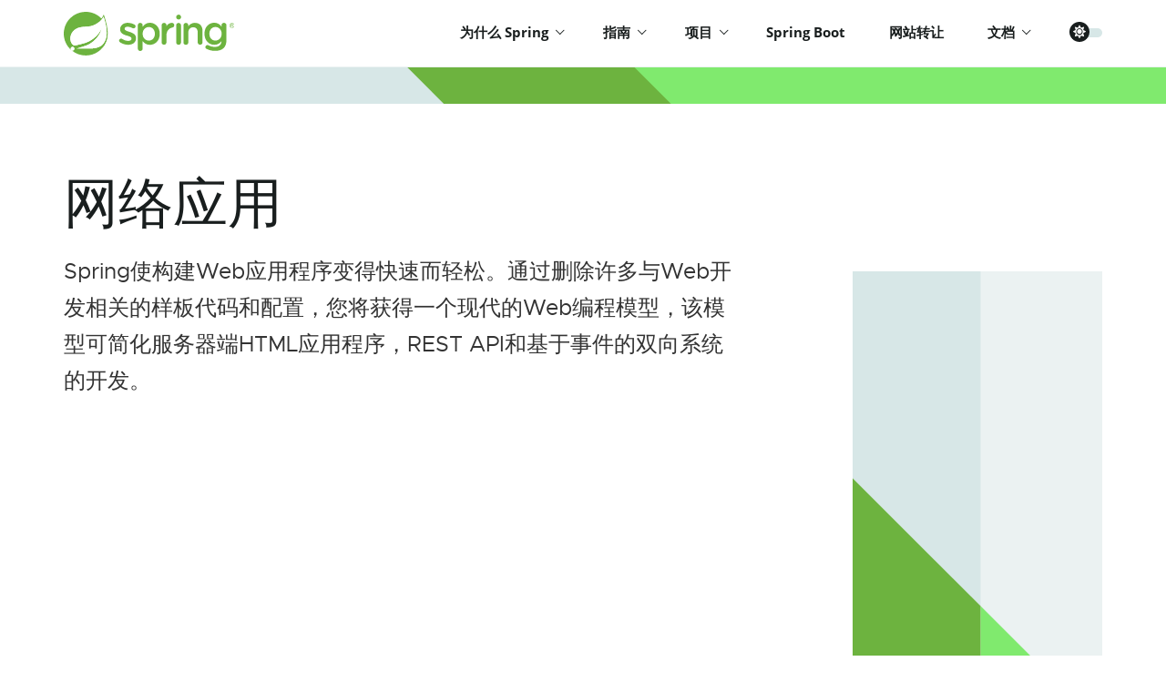

--- FILE ---
content_type: text/html; charset=utf-8
request_url: https://springref.com/web-applications
body_size: 6255
content:
<!DOCTYPE html>
<html lang='en'>
<head>
<title>网络应用_Spring 中文网</title>

<meta content='width=device-width,initial-scale=1,shrink-to-fit=no' id='Viewport' name='viewport'>
<link rel="stylesheet" type="text/css" media="all" href="/Application/Home/View/Public/css/main-fc7a9acb6f1b6c9f4006d0782ab23ab5.css" />

<link href="/Application/Home/View/Public/images/favicon-9d25009f65637a49ac8d91eb1cf7b75e.ico" rel='shortcut icon' type='image/vnd.microsoft.icon'>

<script src="/Application/Home/View/Public/js/run_prettify-b8b4abd61389be25d5219fffabfab796.js"></script>
</head>
<body id="web-applications">
<script src="/Application/Home/View/Public/js/theme-f367e6936a70ad2e6b3dcb91c6673a9f.js"></script>

<header>
<nav id='nav'>
<div id='nav-inner' class='container flex jc-between ai-center'>
<a id='logo-focus' tabindex='1' href='/'>
<img id='springlogo' class='block' src="/Application/Home/View/Public/images/spring-logo-9146a4d3298760c2e7e49595184e1975.svg" alt="Spring">
</a>
<ul id='nav-items' class='flex jc-between'>
<li><div class='has-menu' id='why-hov'><span tabindex='2'>为什么 Spring</span><div class='nav-arrow'></div></div></li>
<li><div class='has-menu' id='learn-hov'><span tabindex='11'>指南</span><div class='nav-arrow'></div></div></li>
<li><div class='has-menu' id='projects-hov'><span tabindex='17'>项目</span><div class='nav-arrow'></div></div></li>

<li><a class='z-5 rel' href='/docs/index/spring-boot' tabindex='31'>Spring Boot</a></li>
<li><a class='z-5 rel' href='https://mi.aliyun.com/domain-detail?domain=springref.com' tabindex='30' target="_blank">网站转让</a></li>
<li><a class='has-menu' id='community-hov'><span tabindex='32'>文档</span><div class='nav-arrow'></div></a></li>

<li>
<a id="switch-theme" class="theme-switch">
<span>
<i class="fas fa-moon"></i>
<i class="fas fa-sun"></i>
</span>
</a>
</li>

</ul>
</div>
<style>
#scope.community-scope {
height:700px;
right: -55px;
width:260px;
}
#scope.learn-scope{
height:130px;
}
</style>
<div id='dropdown-menus' class='container rel'>
<div id='scope' class='abs rad-5 guides-scope'></div>
<div id='why-items' class='drop-menu'>
<div id='why-target' class='drop-target' ></div>
<ul>
<li><a tabindex="3" href="/why-spring">概述</a></li>
<li><a tabindex="4" href="/microservices">微服务</a></li>
<li><a tabindex="5" href="/reactive">反应性</a></li>
<li><a tabindex="6" href="/event-driven">事件驱动</a></li>
<li><a tabindex="7" href="/cloud">云</a></li>
<li><a tabindex="8" href="/web-applications">网络应用</a></li>
<li><a tabindex="9" href="/serverless">无服务器</a></li>
<li><a tabindex="10" href="/batch">批</a></li>
</ul>

</div>
<div id='learn-items' class='drop-menu' >
<div id='learn-target' class='drop-target' ></div>
<ul>

<li><a tabindex='13' href='/quickstart'>快速开始</a></li>
<li><a tabindex='14' href='/guides'>指南</a></li>
</ul>
</div>
<div id='project-items' class='drop-menu'>
<div id='project-target' class='drop-target'></div>
<ul>
<li><a tabindex='18' href='/projects'>Overview</a></li>
<li><a tabindex='19' href='/projects/spring-boot'>Spring Boot</a></li>
<li><a tabindex='20' href='/projects/spring-framework'>Spring Framework</a></li>
<li><a tabindex='21' href='/projects/spring-cloud'>Spring Cloud</a></li>
<li><a tabindex='22' href='/projects/spring-cloud-dataflow'>Spring Cloud Data Flow</a></li>
<li><a tabindex='23' href='/projects/spring-data'>Spring Data</a></li>
<li><a tabindex='24' href='/projects/spring-integration'>Spring Integration</a></li>
<li><a tabindex='25' href='/projects/spring-batch'>Spring Batch</a></li>
<li><a tabindex='26' href='/projects/spring-security'>Spring Security</a></li>
<li><a tabindex='27' class='blue mb-2 inline-block' href='/projects'>View all projects</a></li>
<li class='uppercase smallest'>Development Tools</li>
<li><a tabindex='28' href='/tools'>Spring Tools 4</a></li>
<li><a tabindex='29' href='https://start.spring.io'>Spring Initializr <svg class='external-link-icon' xmlns="http://www.w3.org/2000/svg" viewBox="0 0 16 16"><polyline points="15 10.94 15 15 1 15 1 1 5.06 1" fill="none" stroke="currentColor" stroke-miterlimit="10" stroke-width="2" /><polyline points="8.93 1 15 1 15 7.07" fill="none" stroke="currentColor" stroke-miterlimit="10" stroke-width="2" /><line x1="15" y1="1" x2="8" y2="8" fill="none" stroke="currentColor" stroke-miterlimit="10" stroke-width="2" /></svg></a></li>
</ul>
</div>
<div id="community-items" class="drop-menu " >
<div id="community-target" class="drop-target" ></div>
<ul>
<li><a tabindex="33" href="/docs/docs/spring-data/jdbc">Spring Data 文档</a></li><li><a tabindex="33" href="/docs/docs/index/spring-framework">Spring Framework 文档</a></li><li><a tabindex="33" href="/docs/docs/index/spring-boot">Spring Boot 文档</a></li><li><a tabindex="33" href="/docs/docs/spring-cloud">Spring Cloud 文档</a></li><li><a tabindex="33" href="/docs/docs/spring-cloud-dataflow">Spring Cloud Data Flow 文档</a></li><li><a tabindex="33" href="/docs/security">Spring Security 文档</a></li><li><a tabindex="33" href="/docs/docs/spring-graphql">Spring for GraphQL 文档</a></li><li><a tabindex="33" href="/docs/docs/index/spring-integration">Spring Integration 文档</a></li><li><a tabindex="33" href="/docs/docs/spring-hateoas">Spring HATEOAS 文档</a></li><li><a tabindex="33" href="/docs/docs/spring-restdocs5">Spring REST Docs 文档</a></li><li><a tabindex="33" href="/docs/docs/index/spring-batch">Spring Batch 文档</a></li><li><a tabindex="33" href="/docs/docs/spring-amqp">Spring AMQP 文档</a></li><li><a tabindex="33" href="/docs/docs/spring-credhub">Spring CredHub 文档</a></li><li><a tabindex="33" href="/docs/docs/spring-kafka">Spring for Apache Kafka 文档</a></li><li><a tabindex="33" href="/docs/docs/spring-ldap">Spring LDAP 文档</a></li><li><a tabindex="33" href="/docs/docs/spring-shell">Spring Shell 文档</a></li><li><a tabindex="33" href="/docs/docs/spring-statemachine">Spring Statemachine 文档</a></li><li><a tabindex="33" href="/docs/docs/spring-vault">Spring Vault 文档</a></li><li><a tabindex="33" href="/docs/docs/spring-webflow">Spring Web Flow 文档</a></li><li><a tabindex="33" href="/docs/docs/spring-ws">Spring Web Services 文档</a></li></ul>
</div>
</div>
</nav>



<div id='mobile-nav-open' class='pointer'>
<div id="hamburger">
<div class="burger-bar"></div>
<div class="burger-bar"></div>
<div class="burger-bar"></div>
</div>
<svg version="1.1" class='mobile-close pointer' id="Layer_1" xmlns="http://www.w3.org/2000/svg" xmlns:xlink="http://www.w3.org/1999/xlink" x="0px" y="0px" viewBox="0 0 14.6 14.6" style="enable-background:new 0 0 14.6 14.6;" xml:space="preserve"><style type="text/css">.st0{fill:none;stroke:#000000;stroke-widdata-th-3;stroke-miterlimit:10;}</style><title>close</title><line class="st0" x1="1.5" y1="1.5" x2="13.1" y2="13.1" /><line class="st0" x1="13.1" y1="1.5" x2="1.5" y2="13.1" /></svg>
</div>



<nav id='mobile-nav' class='border-box rel'>
<div class='rel'>
<div id='mobile-why' class='mobile-category flex jc-between ai-center'>
<div class='mobile-title antialiased cursor-d'>为什么 Spring</div>
<div class="mobile-nav-arrow"></div>
</div>
<div id='mobile-why-items' class='mobile-expanded-category'>
<ul>
<li><a href='/why-spring'>Overview</a></li>
<li><a href='/microservices'>Microservices</a></li>
<li><a href='/reactive'>Reactive</a></li>
<li><a href='/event-driven'>Event Driven</a></li>
<li><a href='/cloud'>Cloud</a></li>
<li><a href='/web-applications'>Web Applications</a></li>
<li><a href='/serverless'>Serverless</a></li>
<li><a href='/batch'>Batch</a></li>
</ul>
</div>
<div id='mobile-learn' class='mobile-category flex jc-between ai-center'>
<div class='mobile-title antialiased cursor-d'>Learn</div>
<div class="mobile-nav-arrow"></div>
</div>
<div id='mobile-learn-items' class='mobile-expanded-category'>
<ul>
<li><a href='/learn'>Overview</a></li>
<li><a href='/quickstart'>Quickstart</a></li>
<li><a href='/guides'>Guides</a></li>

<li><a href='/blog'>Blog</a></li>
</ul>
</div>
<div id='mobile-projects' class='mobile-category flex jc-between ai-center'>
<div class='mobile-title antialiased cursor-d'>Projects</div>
<div class="mobile-nav-arrow"></div>
</div>
<div id='mobile-project-items' class='mobile-expanded-category'>
<ul>
<li><a href='/projects'>Overview</a></li>
<li><a href='/projects/spring-boot'>Spring Boot</a></li>
<li><a href='/projects/spring-framework'>Spring Framework</a></li>
<li><a href='/projects/spring-cloud'>Spring Cloud</a></li>
<li><a href='/projects/spring-cloud-dataflow'>Spring Cloud Data Flow</a></li>
<li><a href='/projects/spring-data'>Spring Data</a></li>
<li><a href='/projects/spring-integration'>Spring Integration</a></li>
<li><a href='/projects/spring-batch'>Spring Batch</a></li>
<li><a href='/projects/spring-security'>Spring Security</a></li>
<li><a class='blue mb-2 inline-block' href='/projects'>View all projects</a></li>
<p class='uppercase smallest white'>Development Tools</p>
<li><a href='/tools'>Spring Tools 4</a></li>
<li><a href='https://start.spring.io'>Spring Initializr <svg class='external-link-icon' xmlns="http://www.w3.org/2000/svg" viewBox="0 0 16 16"><polyline points="15 10.94 15 15 1 15 1 1 5.06 1" fill="none" stroke="currentColor" stroke-miterlimit="10" stroke-width="2" /><polyline points="8.93 1 15 1 15 7.07" fill="none" stroke="currentColor" stroke-miterlimit="10" stroke-width="2" /><line x1="15" y1="1" x2="8" y2="8" fill="none" stroke="currentColor" stroke-miterlimit="10" stroke-width="2" /></svg></a></li>
</ul>
</div>
<a href='/training' class='mobile-link block'><div class='mobile-title antialiased'>Training</div></a>
<a href='/support' class='mobile-link block'><div class='mobile-title antialiased'>Support</div></a>
<div id='mobile-community' class='mobile-category flex jc-between ai-center'>
<div class='mobile-title antialiased cursor-d'>Community</div>
<div class="mobile-nav-arrow"></div>
</div>
<div id='mobile-community-items' class='mobile-expanded-category'>
<ul>
<li><a href='/community'>Overview</a></li>
<li><a href='/events'>Events</a></li>
<li><a href='/team'>Team</a></li>
</ul>
</div>

</div>
</nav>
<div id="search-nav" role="search">
<div class="container relative">
<form id="searchheaderform" action="/search" accept-charset="UTF-8" method="get"><input name="utf8" type="hidden" value="✓">
<input type="text" name="q" id="searchheaderinput" autocomplete="off" placeholder="Search for documentation, guides, and posts...">
<input type="submit" value="" id="searchheadersubmit" data-disable-with="">
</form>

</div>
</div>
</header>




<div>
<div id="hero" class="topics-banner mb-5">
<div id="midshape"><div>
<svg class="header-microservices" aria-hidden="true" focusable="false" role="img" xmlns="http://www.w3.org/2000/svg" viewBox="0 0 650.72 40">
<polygon class="shape-color-3" points="650.72 0 382.01 0 422.01 40 650.72 40 650.72 0"></polygon>
<polygon class="shape-color-1" points="0 0 0 40 172.4 40 132.4 0 0 0"></polygon>
<polygon class="shape-color-4" points="132.4 0 172.4 40 422.01 40 382.01 0 132.4 0"></polygon>
</svg>
</div></div>
</div>
<div class="content" role="Main">
<section class="container mb-5">
<h1 class="h1">网络应用</h1>
<div class="flex jc-between topic-hero">
<div class="left m-0 topic-info">
<p class="big">Spring使构建Web应用程序变得快速而轻松。通过删除许多与Web开发相关的样板代码和配置，您将获得一个现代的Web编程模型，该模型可简化服务器端HTML应用程序，REST API和基于事件的双向系统的开发。</p>
</div>
<div class="as-fs topic-icon"><div>
<svg class="shape-learn" aria-hidden="true" focusable="false" role="img" xmlns="http://www.w3.org/2000/svg" viewBox="0 0 37.79 69.16">
<g>
<rect class="shape-color-7" width="37.79" height="68.7"></rect>
<polygon class="shape-color-1" points="19.37 50.74 19.37 0 0 0 0 31.37 19.37 50.74"></polygon>
<polygon class="shape-color-3" points="19.37 69.16 37.79 69.16 37.79 69.16 19.37 50.74 19.37 69.16"></polygon>
<polygon class="shape-color-4" points="19.37 69.16 19.37 50.74 0 31.37 0 69.16 19.37 69.16"></polygon>
</g>
</svg>
</div></div>
</div>
</section>
<section id="productivity" class="cornell container">
<div class="flex jc-between py-50">
<div class="left third">
<h2 class="h2">开发人员生产力</h2>
</div>
<div class="right">
<p class="mb-3">无论您要构建什么，Spring Boot都是您开发人员经验的起点。Spring Boot旨在以最少的前期配置使您尽快启动并运行。借助其嵌入式应用服务器，您可以在几秒钟内完成服务。</p>
<div class="flex jc-between">
<div class="half">
<p>Spring的开箱即用，可用于生产的功能（例如跟踪，指标和运行状况）为开发人员提供了对其应用程序的深入了解。</p>
<p>最后，Spring支持多种JVM语言：Java，Kotlin和Groovy。</p>
<a class="blue link-animate" href="/guides/gs/rest-service/">试试我们的REST服务指南</a>
</div>
<div class="item half">
<a class="thumbnail mb-1 block" href="https://www.youtube.com/watch?v=lhkwLtDIMHI">
<img src="./images/webapps-video-22f158b050f5c7f12a37db73f8bb45f3.png" alt="在YouTube上播放“不到10分钟即可启动Spring Boot”">
<div class="play"><div class="relative"><div class="triangle"></div></div></div>
</a>
<div class="type">教程</div>
<a class="h3 blue mb-1 inline-block link-darken" href="https://www.youtube.com/watch?v=lhkwLtDIMHI">不到10分钟的Spring Boot</a>
</div>
</div>
</div>
</div>
</section>
<section id="battle" class="cornell container">
<div class="flex jc-between py-50">
<div class="left third">
<h2 class="h2">经过战斗考验的安全性</h2>
</div>
<div class="right">
<p>
当需要保护Web应用程序安全时，Spring Security支持许多行业标准的身份验证协议，包括SAML，OAuth和LDAP。
</p>
<p>获得针对顶级<a class="blue link-animate" href="https://www.owasp.org/images/7/72/OWASP_Top_10-2017_%28en%29.pdf.pdf">OWASP</a>攻击的保护，例如会话修复，点击劫持，跨站点请求伪造等。
</p>
<a class="blue link-darken" href="/guides/gs/securing-web/">试试我们的《保护Web应用程序指南》</a>
</div>
</div>
</section>
<section id="easy" class="cornell container mb-2">
<div class="flex jc-between py-50">
<div class="left third">
<h2 class="h2">数据访问变得容易</h2>
</div>
<div class="right">
<div class="flex jc-between">
<div class="as-fs"><div>
<svg aria-hidden="true" focusable="false" role="img" xmlns="http://www.w3.org/2000/svg" viewBox="0 0 263.8 276">
<ellipse class="shape-color-3" cx="131.9" cy="59.4" rx="131.9" ry="59.4"></ellipse>
<ellipse class="shape-color-1" cx="131.9" cy="138" rx="131.9" ry="59.4"></ellipse>
<ellipse class="shape-color-3" cx="131.9" cy="216.6" rx="131.9" ry="59.4"></ellipse>
<path class="shape-color-4" d="M33,98.7c24.2,12.3,59.5,20.1,98.9,20.1s74.7-7.8,98.9-20.1c-24.2-12.3-59.5-20.1-98.9-20.1
	c-17,0-33.3,1.5-48.2,4.1C64,86.2,46.7,91.7,33,98.7z"></path>
<path class="shape-color-4" d="M33,177.3c24.2,12.3,59.5,20.1,98.9,20.1s74.7-7.8,98.9-20.1c-24.2-12.3-59.5-20.1-98.9-20.1
	c-19.7,0-38.4,1.9-55.2,5.4S45.1,171.1,33,177.3z"></path>
</svg>
</div></div>
<div class="text">
<p>Spring帮助开发人员将其Web应用程序连接到许多数据存储。它支持关系和非关系数据库，map-reduce框架以及基于云的数据服务。</p>
<p class="mb-3"><a class="blue link-animate" href="/guides/gs/accessing-data-jpa/">JPA</a><a class="blue link-animate" href="/guides/gs/accessing-data-mongodb/">入门</a>或<a class="blue link-animate" href="/guides/gs/accessing-data-mongodb/">MongoDB入门</a></p>
</div>
</div>
</div>
</div>
</section>
<section class="topic-getstarted mb-6 container center">
<div class="bg-lightblue py-40">
<h2 class="h2 center">准备开始了吗？</h2>
<div class="flex jc-center">
<a class="button animate uppercase antialiased" href="/guides/gs/rest-service/"><span>试试这个教程</span></a>
</div>
</div>
</section>
<section class="topics-resources mb-7">
<div class="container">

<h2 class="h2">
更多资源
</h2>
<div class="flex jc-between">
<div class="item third">
<a class="thumbnail mb-1 block" href="https://content.pivotal.io/ebooks/migrating-to-cloud-native-application-architectures">
<img src="./images/micro-res1-e70b487beb09ebd13de656d461f23677.png" alt="迁移到云原生应用程序架构">
</a>
<a class="h3 blue mb-1 inline-block link-darken" href="https://content.pivotal.io/ebooks/migrating-to-cloud-native-application-architectures">迁移到云原生应用程序架构</a>
<div class="author">马特·斯汀（Matt Stine）</div>
</div>
<div class="item third">
<a class="thumbnail mb-1 block" href="https://content.pivotal.io/ebooks/thinking-architecturally">
<img src="./images/micro-res2-18111affef53facbb203683e68ee101e.png" alt="建筑思维">
</a>
<a class="h3 blue mb-1 inline-block link-darken" href="https://content.pivotal.io/ebooks/thinking-architecturally">建筑思维</a>
<div class="author">内特·舒塔（Nate Schutta）</div>
</div>
<div class="item third">
<a class="thumbnail mb-1 block" href="https://content.pivotal.io/ebooks/cloud-native-java-ebook">
<img src="./images/micro-res3-da0f5cfa3c79da059e853ccf3e1cc384.png" alt="Cloud-Native Java：使用Spring Boot，Spring Cloud和Cloud Foundry设计弹性系统">
</a>
<a class="h3 blue mb-1 inline-block link-darken" href="https://content.pivotal.io/ebooks/cloud-native-java-ebook">Cloud-Native Java：使用Spring Boot，Spring Cloud和Cloud Foundry设计弹性系统</a>
<div class="author">乔什·朗（Josh Long）和肯尼·巴斯塔尼（Kenny Bastani）</div>
</div>
</div>
</div>
</section>
</div>
</div>




<footer>
<div id="bottom-bottom">
<div class=" container jc-between">
<div id="spring-links" style="text-algin:left;">
<img id="springlogo-foot" src="/Application/Home/View/Public/images/spring-logo-9146a4d3298760c2e7e49595184e1975.svg" alt="Spring" style="float:left;">
<p class="smallest antialiased">本站内容由 <a href="" style="text-decoration:underline;"> Spring 中文网</a> 翻译整理。翻译整理工作非常辛苦，转载请注明出处。<a href="/juan" class="blue link-animate">捐助我们</a>。</p>
</div>
</div>
</div>
</footer>
<style>
footer{background:;text-align:center;}
</style>
<script src="/Application/Home/View/Public/js/main-fd1badec5633070c89e6c7a2ae34113a.js"></script>
<script>
var _hmt = _hmt || [];
(function() {
  var hm = document.createElement("script");
  hm.src = "https://hm.baidu.com/hm.js?2a4de9761ad75f4a7db704da628a5e16";
  var s = document.getElementsByTagName("script")[0]; 
  s.parentNode.insertBefore(hm, s);
})();
</script>

<script async src="https://pagead2.googlesyndication.com/pagead/js/adsbygoogle.js?client=ca-pub-6117966252207595"
     crossorigin="anonymous"></script>
	 
</body>
</html>

--- FILE ---
content_type: text/html; charset=utf-8
request_url: https://www.google.com/recaptcha/api2/aframe
body_size: 261
content:
<!DOCTYPE HTML><html><head><meta http-equiv="content-type" content="text/html; charset=UTF-8"></head><body><script nonce="eOuSIshXlenrthpKrN4SAg">/** Anti-fraud and anti-abuse applications only. See google.com/recaptcha */ try{var clients={'sodar':'https://pagead2.googlesyndication.com/pagead/sodar?'};window.addEventListener("message",function(a){try{if(a.source===window.parent){var b=JSON.parse(a.data);var c=clients[b['id']];if(c){var d=document.createElement('img');d.src=c+b['params']+'&rc='+(localStorage.getItem("rc::a")?sessionStorage.getItem("rc::b"):"");window.document.body.appendChild(d);sessionStorage.setItem("rc::e",parseInt(sessionStorage.getItem("rc::e")||0)+1);localStorage.setItem("rc::h",'1768981282128');}}}catch(b){}});window.parent.postMessage("_grecaptcha_ready", "*");}catch(b){}</script></body></html>

--- FILE ---
content_type: text/css
request_url: https://springref.com/Application/Home/View/Public/css/main-fc7a9acb6f1b6c9f4006d0782ab23ab5.css
body_size: 37376
content:
body.compensate-for-scrollbar{overflow:hidden}.fancybox-active{height:auto}.fancybox-is-hidden{left:-9999px;margin:0;position:absolute!important;top:-9999px;visibility:hidden}.fancybox-container{-webkit-backface-visibility:hidden;height:100%;left:0;outline:none;position:fixed;-webkit-tap-highlight-color:transparent;top:0;-ms-touch-action:manipulation;touch-action:manipulation;transform:translateZ(0);width:100%;z-index:99992}.fancybox-container *{box-sizing:border-box}.fancybox-bg,.fancybox-inner,.fancybox-outer,.fancybox-stage{bottom:0;left:0;position:absolute;right:0;top:0}.fancybox-outer{-webkit-overflow-scrolling:touch;overflow-y:auto}.fancybox-bg{background:#1e1e1e;opacity:0;transition-duration:inherit;transition-property:opacity;transition-timing-function:cubic-bezier(.47,0,.74,.71)}.fancybox-is-open .fancybox-bg{opacity:.9;transition-timing-function:cubic-bezier(.22,.61,.36,1)}.fancybox-caption,.fancybox-infobar,.fancybox-navigation .fancybox-button,.fancybox-toolbar{direction:ltr;opacity:0;position:absolute;transition:opacity .25s ease,visibility 0s ease .25s;visibility:hidden;z-index:99997}.fancybox-show-caption .fancybox-caption,.fancybox-show-infobar .fancybox-infobar,.fancybox-show-nav .fancybox-navigation .fancybox-button,.fancybox-show-toolbar .fancybox-toolbar{opacity:1;transition:opacity .25s ease 0s,visibility 0s ease 0s;visibility:visible}.fancybox-infobar{color:#ccc;font-size:13px;-webkit-font-smoothing:subpixel-antialiased;height:44px;left:0;line-height:44px;min-width:44px;mix-blend-mode:difference;padding:0 10px;pointer-events:none;top:0;-webkit-touch-callout:none;-webkit-user-select:none;-moz-user-select:none;-ms-user-select:none;user-select:none}.fancybox-toolbar{right:0;top:0}.fancybox-stage{direction:ltr;overflow:visible;transform:translateZ(0);z-index:99994}.fancybox-is-open .fancybox-stage{overflow:hidden}.fancybox-slide{-webkit-backface-visibility:hidden;display:none;height:100%;left:0;outline:none;overflow:auto;-webkit-overflow-scrolling:touch;padding:44px;position:absolute;text-align:center;top:0;transition-property:transform,opacity;white-space:normal;width:100%;z-index:99994}.fancybox-slide:before{content:"";display:inline-block;font-size:0;height:100%;vertical-align:middle;width:0}.fancybox-is-sliding .fancybox-slide,.fancybox-slide--current,.fancybox-slide--next,.fancybox-slide--previous{display:block}.fancybox-slide--image{overflow:hidden;padding:44px 0}.fancybox-slide--image:before{display:none}.fancybox-slide--html{padding:6px}.fancybox-content{background:#fff;display:inline-block;margin:0;max-width:100%;overflow:auto;-webkit-overflow-scrolling:touch;padding:44px;position:relative;text-align:left;vertical-align:middle}.fancybox-slide--image .fancybox-content{animation-timing-function:cubic-bezier(.5,0,.14,1);-webkit-backface-visibility:hidden;background:0 0;background-repeat:no-repeat;background-size:100% 100%;left:0;max-width:none;overflow:visible;padding:0;position:absolute;top:0;-ms-transform-origin:top left;transform-origin:top left;transition-property:transform,opacity;-webkit-user-select:none;-moz-user-select:none;-ms-user-select:none;user-select:none;z-index:99995}.fancybox-can-zoomOut .fancybox-content{cursor:zoom-out}.fancybox-can-zoomIn .fancybox-content{cursor:zoom-in}.fancybox-can-pan .fancybox-content,.fancybox-can-swipe .fancybox-content{cursor:-webkit-grab;cursor:grab}.fancybox-is-grabbing .fancybox-content{cursor:-webkit-grabbing;cursor:grabbing}.fancybox-container [data-selectable=true]{cursor:text}.fancybox-image,.fancybox-spaceball{background:0 0;border:0;height:100%;left:0;margin:0;max-height:none;max-width:none;padding:0;position:absolute;top:0;-webkit-user-select:none;-moz-user-select:none;-ms-user-select:none;user-select:none;width:100%}.fancybox-spaceball{z-index:1}.fancybox-slide--iframe .fancybox-content,.fancybox-slide--map .fancybox-content,.fancybox-slide--pdf .fancybox-content,.fancybox-slide--video .fancybox-content{height:100%;overflow:visible;padding:0;width:100%}.fancybox-slide--video .fancybox-content{background:#000}.fancybox-slide--map .fancybox-content{background:#e5e3df}.fancybox-slide--iframe .fancybox-content{background:#fff}.fancybox-iframe,.fancybox-video{background:0 0;border:0;display:block;height:100%;margin:0;overflow:hidden;padding:0;width:100%}.fancybox-iframe{left:0;position:absolute;top:0}.fancybox-error{background:#fff;cursor:default;max-width:400px;padding:40px;width:100%}.fancybox-error p{color:#444;font-size:16px;line-height:20px;margin:0;padding:0}.fancybox-button{background:rgba(30,30,30,.6);border:0;border-radius:0;box-shadow:none;cursor:pointer;display:inline-block;height:44px;margin:0;padding:10px;position:relative;transition:color .2s;vertical-align:top;visibility:inherit;width:44px}.fancybox-button,.fancybox-button:link,.fancybox-button:visited{color:#ccc}.fancybox-button:hover{color:#fff}.fancybox-button:focus{outline:none}.fancybox-button.fancybox-focus{outline:1px dotted}.fancybox-button[disabled],.fancybox-button[disabled]:hover{color:#888;cursor:default;outline:none}.fancybox-button div{height:100%}.fancybox-button svg{display:block;height:100%;overflow:visible;position:relative;width:100%}.fancybox-button svg path{fill:currentColor;stroke-width:0}.fancybox-button--fsenter svg:nth-child(2),.fancybox-button--fsexit svg:first-child,.fancybox-button--pause svg:first-child,.fancybox-button--play svg:nth-child(2){display:none}.fancybox-progress{background:#ff5268;height:2px;left:0;position:absolute;right:0;top:0;-ms-transform:scaleX(0);transform:scaleX(0);-ms-transform-origin:0;transform-origin:0;transition-property:transform;transition-timing-function:linear;z-index:99998}.fancybox-close-small{background:0 0;border:0;border-radius:0;color:#ccc;cursor:pointer;opacity:.8;padding:8px;position:absolute;right:-12px;top:-44px;z-index:401}.fancybox-close-small:hover{color:#fff;opacity:1}.fancybox-slide--html .fancybox-close-small{color:currentColor;padding:10px;right:0;top:0}.fancybox-slide--image.fancybox-is-scaling .fancybox-content{overflow:hidden}.fancybox-is-scaling .fancybox-close-small,.fancybox-is-zoomable.fancybox-can-pan .fancybox-close-small{display:none}.fancybox-navigation .fancybox-button{background-clip:content-box;height:100px;opacity:0;position:absolute;top:calc(50% - 50px);width:70px}.fancybox-navigation .fancybox-button div{padding:7px}.fancybox-navigation .fancybox-button--arrow_left{left:0;left:env(safe-area-inset-left);padding:31px 26px 31px 6px}.fancybox-navigation .fancybox-button--arrow_right{padding:31px 6px 31px 26px;right:0;right:env(safe-area-inset-right)}.fancybox-caption{background:linear-gradient(0deg,rgba(0,0,0,.85) 0,rgba(0,0,0,.3) 50%,rgba(0,0,0,.15) 65%,rgba(0,0,0,.075) 75.5%,rgba(0,0,0,.037) 82.85%,rgba(0,0,0,.019) 88%,transparent);bottom:0;color:#eee;font-size:14px;font-weight:400;left:0;line-height:1.5;padding:75px 44px 25px;pointer-events:none;right:0;text-align:center;z-index:99996}@supports(padding:max(0px)){.fancybox-caption{padding:75px max(44px,env(safe-area-inset-right)) max(25px,env(safe-area-inset-bottom)) max(44px,env(safe-area-inset-left))}}.fancybox-caption--separate{margin-top:-50px}.fancybox-caption__body{max-height:50vh;overflow:auto;pointer-events:all}.fancybox-caption a,.fancybox-caption a:link,.fancybox-caption a:visited{color:#ccc;text-decoration:none}.fancybox-caption a:hover{color:#fff;text-decoration:underline}.fancybox-loading{animation:fancybox-rotate 1s linear infinite;background:0 0;border:4px solid;border-color:#888 #888 #fff;border-radius:50%;height:50px;left:50%;margin:-25px 0 0 -25px;opacity:.7;padding:0;position:absolute;top:50%;width:50px;z-index:99999}@keyframes fancybox-rotate{to{transform:rotate(1turn)}}.fancybox-animated{transition-timing-function:cubic-bezier(0,0,.25,1)}.fancybox-fx-slide.fancybox-slide--previous{opacity:0;transform:translate3d(-100%,0,0)}.fancybox-fx-slide.fancybox-slide--next{opacity:0;transform:translate3d(100%,0,0)}.fancybox-fx-slide.fancybox-slide--current{opacity:1;transform:translateZ(0)}.fancybox-fx-fade.fancybox-slide--next,.fancybox-fx-fade.fancybox-slide--previous{opacity:0;transition-timing-function:cubic-bezier(.19,1,.22,1)}.fancybox-fx-fade.fancybox-slide--current{opacity:1}.fancybox-fx-zoom-in-out.fancybox-slide--previous{opacity:0;transform:scale3d(1.5,1.5,1.5)}.fancybox-fx-zoom-in-out.fancybox-slide--next{opacity:0;transform:scale3d(.5,.5,.5)}.fancybox-fx-zoom-in-out.fancybox-slide--current{opacity:1;transform:scaleX(1)}.fancybox-fx-rotate.fancybox-slide--previous{opacity:0;-ms-transform:rotate(-1turn);transform:rotate(-1turn)}.fancybox-fx-rotate.fancybox-slide--next{opacity:0;-ms-transform:rotate(1turn);transform:rotate(1turn)}.fancybox-fx-rotate.fancybox-slide--current{opacity:1;-ms-transform:rotate(0deg);transform:rotate(0deg)}.fancybox-fx-circular.fancybox-slide--previous{opacity:0;transform:scale3d(0,0,0) translate3d(-100%,0,0)}.fancybox-fx-circular.fancybox-slide--next{opacity:0;transform:scale3d(0,0,0) translate3d(100%,0,0)}.fancybox-fx-circular.fancybox-slide--current{opacity:1;transform:scaleX(1) translateZ(0)}.fancybox-fx-tube.fancybox-slide--previous{transform:translate3d(-100%,0,0) scale(.1) skew(-10deg)}.fancybox-fx-tube.fancybox-slide--next{transform:translate3d(100%,0,0) scale(.1) skew(10deg)}.fancybox-fx-tube.fancybox-slide--current{transform:translateZ(0) scale(1)}@media(max-height:576px){.fancybox-slide{padding-left:6px;padding-right:6px}.fancybox-slide--image{padding:6px 0}.fancybox-close-small{right:-6px}.fancybox-slide--image .fancybox-close-small{background:#4e4e4e;color:#f2f4f6;height:36px;opacity:1;padding:6px;right:0;top:0;width:36px}.fancybox-caption{padding-left:12px;padding-right:12px}@supports(padding:max(0px)){.fancybox-caption{padding-left:max(12px,env(safe-area-inset-left));padding-right:max(12px,env(safe-area-inset-right))}}}.fancybox-share{background:#f4f4f4;border-radius:3px;max-width:90%;padding:30px;text-align:center}.fancybox-share h1{color:#222;font-size:35px;font-weight:700;margin:0 0 20px}.fancybox-share p{margin:0;padding:0}.fancybox-share__button{border:0;border-radius:3px;display:inline-block;font-size:14px;font-weight:700;line-height:40px;margin:0 5px 10px;min-width:130px;padding:0 15px;text-decoration:none;transition:all .2s;-webkit-user-select:none;-moz-user-select:none;-ms-user-select:none;user-select:none;white-space:nowrap}.fancybox-share__button:link,.fancybox-share__button:visited{color:#fff}.fancybox-share__button:hover{text-decoration:none}.fancybox-share__button--fb{background:#3b5998}.fancybox-share__button--fb:hover{background:#344e86}.fancybox-share__button--pt{background:#bd081d}.fancybox-share__button--pt:hover{background:#aa0719}.fancybox-share__button--tw{background:#1da1f2}.fancybox-share__button--tw:hover{background:#0d95e8}.fancybox-share__button svg{height:25px;margin-right:7px;position:relative;top:-1px;vertical-align:middle;width:25px}.fancybox-share__button svg path{fill:#fff}.fancybox-share__input{background:0 0;border:0;border-bottom:1px solid #d7d7d7;border-radius:0;color:#5d5b5b;font-size:14px;margin:10px 0 0;outline:none;padding:10px 15px;width:100%}.fancybox-thumbs{background:#ddd;bottom:0;display:none;margin:0;-webkit-overflow-scrolling:touch;-ms-overflow-style:-ms-autohiding-scrollbar;padding:2px 2px 4px;position:absolute;right:0;-webkit-tap-highlight-color:transparent;top:0;width:212px;z-index:99995}.fancybox-thumbs-x{overflow-x:auto;overflow-y:hidden}.fancybox-show-thumbs .fancybox-thumbs{display:block}.fancybox-show-thumbs .fancybox-inner{right:212px}.fancybox-thumbs__list{font-size:0;height:100%;list-style:none;margin:0;overflow-x:hidden;overflow-y:auto;padding:0;position:absolute;position:relative;white-space:nowrap;width:100%}.fancybox-thumbs-x .fancybox-thumbs__list{overflow:hidden}.fancybox-thumbs-y .fancybox-thumbs__list::-webkit-scrollbar{width:7px}.fancybox-thumbs-y .fancybox-thumbs__list::-webkit-scrollbar-track{background:#fff;border-radius:10px;box-shadow:inset 0 0 6px rgba(0,0,0,.3)}.fancybox-thumbs-y .fancybox-thumbs__list::-webkit-scrollbar-thumb{background:#2a2a2a;border-radius:10px}.fancybox-thumbs__list a{-webkit-backface-visibility:hidden;backface-visibility:hidden;background-color:rgba(0,0,0,.1);background-position:50%;background-repeat:no-repeat;background-size:cover;cursor:pointer;float:left;height:75px;margin:2px;max-height:calc(100% - 8px);max-width:calc(50% - 4px);outline:none;overflow:hidden;padding:0;position:relative;-webkit-tap-highlight-color:transparent;width:100px}.fancybox-thumbs__list a:before{border:6px solid #ff5268;bottom:0;content:"";left:0;opacity:0;position:absolute;right:0;top:0;transition:all .2s cubic-bezier(.25,.46,.45,.94);z-index:99991}.fancybox-thumbs__list a:focus:before{opacity:.5}.fancybox-thumbs__list a.fancybox-thumbs-active:before{opacity:1}@media(max-width:576px){.fancybox-thumbs{width:110px}.fancybox-show-thumbs .fancybox-inner{right:110px}.fancybox-thumbs__list a{max-width:calc(100% - 10px)}}/*!* Font Awesome Free 5.15.3 by @fontawesome - https://fontawesome.com
* License - https://fontawesome.com/license/free (Icons: CC BY 4.0, Fonts: SIL OFL 1.1, Code: MIT License)*/.fa,.fab,.fad,.fal,.far,.fas{-moz-osx-font-smoothing:grayscale;-webkit-font-smoothing:antialiased;display:inline-block;font-style:normal;font-variant:normal;text-rendering:auto;line-height:1}.fa-lg{font-size:1.33333em;line-height:.75em;vertical-align:-.0667em}.fa-xs{font-size:.75em}.fa-sm{font-size:.875em}.fa-1x{font-size:1em}.fa-2x{font-size:2em}.fa-3x{font-size:3em}.fa-4x{font-size:4em}.fa-5x{font-size:5em}.fa-6x{font-size:6em}.fa-7x{font-size:7em}.fa-8x{font-size:8em}.fa-9x{font-size:9em}.fa-10x{font-size:10em}.fa-fw{text-align:center;width:1.25em}.fa-ul{list-style-type:none;margin-left:2.5em;padding-left:0}.fa-ul>li{position:relative}.fa-li{left:-2em;position:absolute;text-align:center;width:2em;line-height:inherit}.fa-border{border:.08em solid #eee;border-radius:.1em;padding:.2em .25em .15em}.fa-pull-left{float:left}.fa-pull-right{float:right}.fa.fa-pull-left,.fab.fa-pull-left,.fal.fa-pull-left,.far.fa-pull-left,.fas.fa-pull-left{margin-right:.3em}.fa.fa-pull-right,.fab.fa-pull-right,.fal.fa-pull-right,.far.fa-pull-right,.fas.fa-pull-right{margin-left:.3em}.fa-spin{-webkit-animation:fa-spin 2s linear infinite;animation:fa-spin 2s linear infinite}.fa-pulse{-webkit-animation:fa-spin 1s steps(8) infinite;animation:fa-spin 1s steps(8) infinite}@-webkit-keyframes fa-spin{0%{-webkit-transform:rotate(0deg);transform:rotate(0deg)}to{-webkit-transform:rotate(1turn);transform:rotate(1turn)}}@keyframes fa-spin{0%{-webkit-transform:rotate(0deg);transform:rotate(0deg)}to{-webkit-transform:rotate(1turn);transform:rotate(1turn)}}.fa-rotate-90{-ms-filter:"progid:DXImageTransform.Microsoft.BasicImage(rotation=1)";-webkit-transform:rotate(90deg);transform:rotate(90deg)}.fa-rotate-180{-ms-filter:"progid:DXImageTransform.Microsoft.BasicImage(rotation=2)";-webkit-transform:rotate(180deg);transform:rotate(180deg)}.fa-rotate-270{-ms-filter:"progid:DXImageTransform.Microsoft.BasicImage(rotation=3)";-webkit-transform:rotate(270deg);transform:rotate(270deg)}.fa-flip-horizontal{-ms-filter:"progid:DXImageTransform.Microsoft.BasicImage(rotation=0, mirror=1)";-webkit-transform:scaleX(-1);transform:scaleX(-1)}.fa-flip-vertical{-webkit-transform:scaleY(-1);transform:scaleY(-1)}.fa-flip-both,.fa-flip-horizontal.fa-flip-vertical,.fa-flip-vertical{-ms-filter:"progid:DXImageTransform.Microsoft.BasicImage(rotation=2, mirror=1)"}.fa-flip-both,.fa-flip-horizontal.fa-flip-vertical{-webkit-transform:scale(-1);transform:scale(-1)}:root .fa-flip-both,:root .fa-flip-horizontal,:root .fa-flip-vertical,:root .fa-rotate-90,:root .fa-rotate-180,:root .fa-rotate-270{-webkit-filter:none;filter:none}.fa-stack{display:inline-block;height:2em;line-height:2em;position:relative;vertical-align:middle;width:2.5em}.fa-stack-1x,.fa-stack-2x{left:0;position:absolute;text-align:center;width:100%}.fa-stack-1x{line-height:inherit}.fa-stack-2x{font-size:2em}.fa-inverse{color:#fff}.fa-500px:before{content:"\f26e"}.fa-accessible-icon:before{content:"\f368"}.fa-accusoft:before{content:"\f369"}.fa-acquisitions-incorporated:before{content:"\f6af"}.fa-ad:before{content:"\f641"}.fa-address-book:before{content:"\f2b9"}.fa-address-card:before{content:"\f2bb"}.fa-adjust:before{content:"\f042"}.fa-adn:before{content:"\f170"}.fa-adversal:before{content:"\f36a"}.fa-affiliatetheme:before{content:"\f36b"}.fa-air-freshener:before{content:"\f5d0"}.fa-airbnb:before{content:"\f834"}.fa-algolia:before{content:"\f36c"}.fa-align-center:before{content:"\f037"}.fa-align-justify:before{content:"\f039"}.fa-align-left:before{content:"\f036"}.fa-align-right:before{content:"\f038"}.fa-alipay:before{content:"\f642"}.fa-allergies:before{content:"\f461"}.fa-amazon:before{content:"\f270"}.fa-amazon-pay:before{content:"\f42c"}.fa-ambulance:before{content:"\f0f9"}.fa-american-sign-language-interpreting:before{content:"\f2a3"}.fa-amilia:before{content:"\f36d"}.fa-anchor:before{content:"\f13d"}.fa-android:before{content:"\f17b"}.fa-angellist:before{content:"\f209"}.fa-angle-double-down:before{content:"\f103"}.fa-angle-double-left:before{content:"\f100"}.fa-angle-double-right:before{content:"\f101"}.fa-angle-double-up:before{content:"\f102"}.fa-angle-down:before{content:"\f107"}.fa-angle-left:before{content:"\f104"}.fa-angle-right:before{content:"\f105"}.fa-angle-up:before{content:"\f106"}.fa-angry:before{content:"\f556"}.fa-angrycreative:before{content:"\f36e"}.fa-angular:before{content:"\f420"}.fa-ankh:before{content:"\f644"}.fa-app-store:before{content:"\f36f"}.fa-app-store-ios:before{content:"\f370"}.fa-apper:before{content:"\f371"}.fa-apple:before{content:"\f179"}.fa-apple-alt:before{content:"\f5d1"}.fa-apple-pay:before{content:"\f415"}.fa-archive:before{content:"\f187"}.fa-archway:before{content:"\f557"}.fa-arrow-alt-circle-down:before{content:"\f358"}.fa-arrow-alt-circle-left:before{content:"\f359"}.fa-arrow-alt-circle-right:before{content:"\f35a"}.fa-arrow-alt-circle-up:before{content:"\f35b"}.fa-arrow-circle-down:before{content:"\f0ab"}.fa-arrow-circle-left:before{content:"\f0a8"}.fa-arrow-circle-right:before{content:"\f0a9"}.fa-arrow-circle-up:before{content:"\f0aa"}.fa-arrow-down:before{content:"\f063"}.fa-arrow-left:before{content:"\f060"}.fa-arrow-right:before{content:"\f061"}.fa-arrow-up:before{content:"\f062"}.fa-arrows-alt:before{content:"\f0b2"}.fa-arrows-alt-h:before{content:"\f337"}.fa-arrows-alt-v:before{content:"\f338"}.fa-artstation:before{content:"\f77a"}.fa-assistive-listening-systems:before{content:"\f2a2"}.fa-asterisk:before{content:"\f069"}.fa-asymmetrik:before{content:"\f372"}.fa-at:before{content:"\f1fa"}.fa-atlas:before{content:"\f558"}.fa-atlassian:before{content:"\f77b"}.fa-atom:before{content:"\f5d2"}.fa-audible:before{content:"\f373"}.fa-audio-description:before{content:"\f29e"}.fa-autoprefixer:before{content:"\f41c"}.fa-avianex:before{content:"\f374"}.fa-aviato:before{content:"\f421"}.fa-award:before{content:"\f559"}.fa-aws:before{content:"\f375"}.fa-baby:before{content:"\f77c"}.fa-baby-carriage:before{content:"\f77d"}.fa-backspace:before{content:"\f55a"}.fa-backward:before{content:"\f04a"}.fa-bacon:before{content:"\f7e5"}.fa-bacteria:before{content:"\e059"}.fa-bacterium:before{content:"\e05a"}.fa-bahai:before{content:"\f666"}.fa-balance-scale:before{content:"\f24e"}.fa-balance-scale-left:before{content:"\f515"}.fa-balance-scale-right:before{content:"\f516"}.fa-ban:before{content:"\f05e"}.fa-band-aid:before{content:"\f462"}.fa-bandcamp:before{content:"\f2d5"}.fa-barcode:before{content:"\f02a"}.fa-bars:before{content:"\f0c9"}.fa-baseball-ball:before{content:"\f433"}.fa-basketball-ball:before{content:"\f434"}.fa-bath:before{content:"\f2cd"}.fa-battery-empty:before{content:"\f244"}.fa-battery-full:before{content:"\f240"}.fa-battery-half:before{content:"\f242"}.fa-battery-quarter:before{content:"\f243"}.fa-battery-three-quarters:before{content:"\f241"}.fa-battle-net:before{content:"\f835"}.fa-bed:before{content:"\f236"}.fa-beer:before{content:"\f0fc"}.fa-behance:before{content:"\f1b4"}.fa-behance-square:before{content:"\f1b5"}.fa-bell:before{content:"\f0f3"}.fa-bell-slash:before{content:"\f1f6"}.fa-bezier-curve:before{content:"\f55b"}.fa-bible:before{content:"\f647"}.fa-bicycle:before{content:"\f206"}.fa-biking:before{content:"\f84a"}.fa-bimobject:before{content:"\f378"}.fa-binoculars:before{content:"\f1e5"}.fa-biohazard:before{content:"\f780"}.fa-birthday-cake:before{content:"\f1fd"}.fa-bitbucket:before{content:"\f171"}.fa-bitcoin:before{content:"\f379"}.fa-bity:before{content:"\f37a"}.fa-black-tie:before{content:"\f27e"}.fa-blackberry:before{content:"\f37b"}.fa-blender:before{content:"\f517"}.fa-blender-phone:before{content:"\f6b6"}.fa-blind:before{content:"\f29d"}.fa-blog:before{content:"\f781"}.fa-blogger:before{content:"\f37c"}.fa-blogger-b:before{content:"\f37d"}.fa-bluetooth:before{content:"\f293"}.fa-bluetooth-b:before{content:"\f294"}.fa-bold:before{content:"\f032"}.fa-bolt:before{content:"\f0e7"}.fa-bomb:before{content:"\f1e2"}.fa-bone:before{content:"\f5d7"}.fa-bong:before{content:"\f55c"}.fa-book:before{content:"\f02d"}.fa-book-dead:before{content:"\f6b7"}.fa-book-medical:before{content:"\f7e6"}.fa-book-open:before{content:"\f518"}.fa-book-reader:before{content:"\f5da"}.fa-bookmark:before{content:"\f02e"}.fa-bootstrap:before{content:"\f836"}.fa-border-all:before{content:"\f84c"}.fa-border-none:before{content:"\f850"}.fa-border-style:before{content:"\f853"}.fa-bowling-ball:before{content:"\f436"}.fa-box:before{content:"\f466"}.fa-box-open:before{content:"\f49e"}.fa-box-tissue:before{content:"\e05b"}.fa-boxes:before{content:"\f468"}.fa-braille:before{content:"\f2a1"}.fa-brain:before{content:"\f5dc"}.fa-bread-slice:before{content:"\f7ec"}.fa-briefcase:before{content:"\f0b1"}.fa-briefcase-medical:before{content:"\f469"}.fa-broadcast-tower:before{content:"\f519"}.fa-broom:before{content:"\f51a"}.fa-brush:before{content:"\f55d"}.fa-btc:before{content:"\f15a"}.fa-buffer:before{content:"\f837"}.fa-bug:before{content:"\f188"}.fa-building:before{content:"\f1ad"}.fa-bullhorn:before{content:"\f0a1"}.fa-bullseye:before{content:"\f140"}.fa-burn:before{content:"\f46a"}.fa-buromobelexperte:before{content:"\f37f"}.fa-bus:before{content:"\f207"}.fa-bus-alt:before{content:"\f55e"}.fa-business-time:before{content:"\f64a"}.fa-buy-n-large:before{content:"\f8a6"}.fa-buysellads:before{content:"\f20d"}.fa-calculator:before{content:"\f1ec"}.fa-calendar:before{content:"\f133"}.fa-calendar-alt:before{content:"\f073"}.fa-calendar-check:before{content:"\f274"}.fa-calendar-day:before{content:"\f783"}.fa-calendar-minus:before{content:"\f272"}.fa-calendar-plus:before{content:"\f271"}.fa-calendar-times:before{content:"\f273"}.fa-calendar-week:before{content:"\f784"}.fa-camera:before{content:"\f030"}.fa-camera-retro:before{content:"\f083"}.fa-campground:before{content:"\f6bb"}.fa-canadian-maple-leaf:before{content:"\f785"}.fa-candy-cane:before{content:"\f786"}.fa-cannabis:before{content:"\f55f"}.fa-capsules:before{content:"\f46b"}.fa-car:before{content:"\f1b9"}.fa-car-alt:before{content:"\f5de"}.fa-car-battery:before{content:"\f5df"}.fa-car-crash:before{content:"\f5e1"}.fa-car-side:before{content:"\f5e4"}.fa-caravan:before{content:"\f8ff"}.fa-caret-down:before{content:"\f0d7"}.fa-caret-left:before{content:"\f0d9"}.fa-caret-right:before{content:"\f0da"}.fa-caret-square-down:before{content:"\f150"}.fa-caret-square-left:before{content:"\f191"}.fa-caret-square-right:before{content:"\f152"}.fa-caret-square-up:before{content:"\f151"}.fa-caret-up:before{content:"\f0d8"}.fa-carrot:before{content:"\f787"}.fa-cart-arrow-down:before{content:"\f218"}.fa-cart-plus:before{content:"\f217"}.fa-cash-register:before{content:"\f788"}.fa-cat:before{content:"\f6be"}.fa-cc-amazon-pay:before{content:"\f42d"}.fa-cc-amex:before{content:"\f1f3"}.fa-cc-apple-pay:before{content:"\f416"}.fa-cc-diners-club:before{content:"\f24c"}.fa-cc-discover:before{content:"\f1f2"}.fa-cc-jcb:before{content:"\f24b"}.fa-cc-mastercard:before{content:"\f1f1"}.fa-cc-paypal:before{content:"\f1f4"}.fa-cc-stripe:before{content:"\f1f5"}.fa-cc-visa:before{content:"\f1f0"}.fa-centercode:before{content:"\f380"}.fa-centos:before{content:"\f789"}.fa-certificate:before{content:"\f0a3"}.fa-chair:before{content:"\f6c0"}.fa-chalkboard:before{content:"\f51b"}.fa-chalkboard-teacher:before{content:"\f51c"}.fa-charging-station:before{content:"\f5e7"}.fa-chart-area:before{content:"\f1fe"}.fa-chart-bar:before{content:"\f080"}.fa-chart-line:before{content:"\f201"}.fa-chart-pie:before{content:"\f200"}.fa-check:before{content:"\f00c"}.fa-check-circle:before{content:"\f058"}.fa-check-double:before{content:"\f560"}.fa-check-square:before{content:"\f14a"}.fa-cheese:before{content:"\f7ef"}.fa-chess:before{content:"\f439"}.fa-chess-bishop:before{content:"\f43a"}.fa-chess-board:before{content:"\f43c"}.fa-chess-king:before{content:"\f43f"}.fa-chess-knight:before{content:"\f441"}.fa-chess-pawn:before{content:"\f443"}.fa-chess-queen:before{content:"\f445"}.fa-chess-rook:before{content:"\f447"}.fa-chevron-circle-down:before{content:"\f13a"}.fa-chevron-circle-left:before{content:"\f137"}.fa-chevron-circle-right:before{content:"\f138"}.fa-chevron-circle-up:before{content:"\f139"}.fa-chevron-down:before{content:"\f078"}.fa-chevron-left:before{content:"\f053"}.fa-chevron-right:before{content:"\f054"}.fa-chevron-up:before{content:"\f077"}.fa-child:before{content:"\f1ae"}.fa-chrome:before{content:"\f268"}.fa-chromecast:before{content:"\f838"}.fa-church:before{content:"\f51d"}.fa-circle:before{content:"\f111"}.fa-circle-notch:before{content:"\f1ce"}.fa-city:before{content:"\f64f"}.fa-clinic-medical:before{content:"\f7f2"}.fa-clipboard:before{content:"\f328"}.fa-clipboard-check:before{content:"\f46c"}.fa-clipboard-list:before{content:"\f46d"}.fa-clock:before{content:"\f017"}.fa-clone:before{content:"\f24d"}.fa-closed-captioning:before{content:"\f20a"}.fa-cloud:before{content:"\f0c2"}.fa-cloud-download-alt:before{content:"\f381"}.fa-cloud-meatball:before{content:"\f73b"}.fa-cloud-moon:before{content:"\f6c3"}.fa-cloud-moon-rain:before{content:"\f73c"}.fa-cloud-rain:before{content:"\f73d"}.fa-cloud-showers-heavy:before{content:"\f740"}.fa-cloud-sun:before{content:"\f6c4"}.fa-cloud-sun-rain:before{content:"\f743"}.fa-cloud-upload-alt:before{content:"\f382"}.fa-cloudflare:before{content:"\e07d"}.fa-cloudscale:before{content:"\f383"}.fa-cloudsmith:before{content:"\f384"}.fa-cloudversify:before{content:"\f385"}.fa-cocktail:before{content:"\f561"}.fa-code:before{content:"\f121"}.fa-code-branch:before{content:"\f126"}.fa-codepen:before{content:"\f1cb"}.fa-codiepie:before{content:"\f284"}.fa-coffee:before{content:"\f0f4"}.fa-cog:before{content:"\f013"}.fa-cogs:before{content:"\f085"}.fa-coins:before{content:"\f51e"}.fa-columns:before{content:"\f0db"}.fa-comment:before{content:"\f075"}.fa-comment-alt:before{content:"\f27a"}.fa-comment-dollar:before{content:"\f651"}.fa-comment-dots:before{content:"\f4ad"}.fa-comment-medical:before{content:"\f7f5"}.fa-comment-slash:before{content:"\f4b3"}.fa-comments:before{content:"\f086"}.fa-comments-dollar:before{content:"\f653"}.fa-compact-disc:before{content:"\f51f"}.fa-compass:before{content:"\f14e"}.fa-compress:before{content:"\f066"}.fa-compress-alt:before{content:"\f422"}.fa-compress-arrows-alt:before{content:"\f78c"}.fa-concierge-bell:before{content:"\f562"}.fa-confluence:before{content:"\f78d"}.fa-connectdevelop:before{content:"\f20e"}.fa-contao:before{content:"\f26d"}.fa-cookie:before{content:"\f563"}.fa-cookie-bite:before{content:"\f564"}.fa-copy:before{content:"\f0c5"}.fa-copyright:before{content:"\f1f9"}.fa-cotton-bureau:before{content:"\f89e"}.fa-couch:before{content:"\f4b8"}.fa-cpanel:before{content:"\f388"}.fa-creative-commons:before{content:"\f25e"}.fa-creative-commons-by:before{content:"\f4e7"}.fa-creative-commons-nc:before{content:"\f4e8"}.fa-creative-commons-nc-eu:before{content:"\f4e9"}.fa-creative-commons-nc-jp:before{content:"\f4ea"}.fa-creative-commons-nd:before{content:"\f4eb"}.fa-creative-commons-pd:before{content:"\f4ec"}.fa-creative-commons-pd-alt:before{content:"\f4ed"}.fa-creative-commons-remix:before{content:"\f4ee"}.fa-creative-commons-sa:before{content:"\f4ef"}.fa-creative-commons-sampling:before{content:"\f4f0"}.fa-creative-commons-sampling-plus:before{content:"\f4f1"}.fa-creative-commons-share:before{content:"\f4f2"}.fa-creative-commons-zero:before{content:"\f4f3"}.fa-credit-card:before{content:"\f09d"}.fa-critical-role:before{content:"\f6c9"}.fa-crop:before{content:"\f125"}.fa-crop-alt:before{content:"\f565"}.fa-cross:before{content:"\f654"}.fa-crosshairs:before{content:"\f05b"}.fa-crow:before{content:"\f520"}.fa-crown:before{content:"\f521"}.fa-crutch:before{content:"\f7f7"}.fa-css3:before{content:"\f13c"}.fa-css3-alt:before{content:"\f38b"}.fa-cube:before{content:"\f1b2"}.fa-cubes:before{content:"\f1b3"}.fa-cut:before{content:"\f0c4"}.fa-cuttlefish:before{content:"\f38c"}.fa-d-and-d:before{content:"\f38d"}.fa-d-and-d-beyond:before{content:"\f6ca"}.fa-dailymotion:before{content:"\e052"}.fa-dashcube:before{content:"\f210"}.fa-database:before{content:"\f1c0"}.fa-deaf:before{content:"\f2a4"}.fa-deezer:before{content:"\e077"}.fa-delicious:before{content:"\f1a5"}.fa-democrat:before{content:"\f747"}.fa-deploydog:before{content:"\f38e"}.fa-deskpro:before{content:"\f38f"}.fa-desktop:before{content:"\f108"}.fa-dev:before{content:"\f6cc"}.fa-deviantart:before{content:"\f1bd"}.fa-dharmachakra:before{content:"\f655"}.fa-dhl:before{content:"\f790"}.fa-diagnoses:before{content:"\f470"}.fa-diaspora:before{content:"\f791"}.fa-dice:before{content:"\f522"}.fa-dice-d20:before{content:"\f6cf"}.fa-dice-d6:before{content:"\f6d1"}.fa-dice-five:before{content:"\f523"}.fa-dice-four:before{content:"\f524"}.fa-dice-one:before{content:"\f525"}.fa-dice-six:before{content:"\f526"}.fa-dice-three:before{content:"\f527"}.fa-dice-two:before{content:"\f528"}.fa-digg:before{content:"\f1a6"}.fa-digital-ocean:before{content:"\f391"}.fa-digital-tachograph:before{content:"\f566"}.fa-directions:before{content:"\f5eb"}.fa-discord:before{content:"\f392"}.fa-discourse:before{content:"\f393"}.fa-disease:before{content:"\f7fa"}.fa-divide:before{content:"\f529"}.fa-dizzy:before{content:"\f567"}.fa-dna:before{content:"\f471"}.fa-dochub:before{content:"\f394"}.fa-docker:before{content:"\f395"}.fa-dog:before{content:"\f6d3"}.fa-dollar-sign:before{content:"\f155"}.fa-dolly:before{content:"\f472"}.fa-dolly-flatbed:before{content:"\f474"}.fa-donate:before{content:"\f4b9"}.fa-door-closed:before{content:"\f52a"}.fa-door-open:before{content:"\f52b"}.fa-dot-circle:before{content:"\f192"}.fa-dove:before{content:"\f4ba"}.fa-download:before{content:"\f019"}.fa-draft2digital:before{content:"\f396"}.fa-drafting-compass:before{content:"\f568"}.fa-dragon:before{content:"\f6d5"}.fa-draw-polygon:before{content:"\f5ee"}.fa-dribbble:before{content:"\f17d"}.fa-dribbble-square:before{content:"\f397"}.fa-dropbox:before{content:"\f16b"}.fa-drum:before{content:"\f569"}.fa-drum-steelpan:before{content:"\f56a"}.fa-drumstick-bite:before{content:"\f6d7"}.fa-drupal:before{content:"\f1a9"}.fa-dumbbell:before{content:"\f44b"}.fa-dumpster:before{content:"\f793"}.fa-dumpster-fire:before{content:"\f794"}.fa-dungeon:before{content:"\f6d9"}.fa-dyalog:before{content:"\f399"}.fa-earlybirds:before{content:"\f39a"}.fa-ebay:before{content:"\f4f4"}.fa-edge:before{content:"\f282"}.fa-edge-legacy:before{content:"\e078"}.fa-edit:before{content:"\f044"}.fa-egg:before{content:"\f7fb"}.fa-eject:before{content:"\f052"}.fa-elementor:before{content:"\f430"}.fa-ellipsis-h:before{content:"\f141"}.fa-ellipsis-v:before{content:"\f142"}.fa-ello:before{content:"\f5f1"}.fa-ember:before{content:"\f423"}.fa-empire:before{content:"\f1d1"}.fa-envelope:before{content:"\f0e0"}.fa-envelope-open:before{content:"\f2b6"}.fa-envelope-open-text:before{content:"\f658"}.fa-envelope-square:before{content:"\f199"}.fa-envira:before{content:"\f299"}.fa-equals:before{content:"\f52c"}.fa-eraser:before{content:"\f12d"}.fa-erlang:before{content:"\f39d"}.fa-ethereum:before{content:"\f42e"}.fa-ethernet:before{content:"\f796"}.fa-etsy:before{content:"\f2d7"}.fa-euro-sign:before{content:"\f153"}.fa-evernote:before{content:"\f839"}.fa-exchange-alt:before{content:"\f362"}.fa-exclamation:before{content:"\f12a"}.fa-exclamation-circle:before{content:"\f06a"}.fa-exclamation-triangle:before{content:"\f071"}.fa-expand:before{content:"\f065"}.fa-expand-alt:before{content:"\f424"}.fa-expand-arrows-alt:before{content:"\f31e"}.fa-expeditedssl:before{content:"\f23e"}.fa-external-link-alt:before{content:"\f35d"}.fa-external-link-square-alt:before{content:"\f360"}.fa-eye:before{content:"\f06e"}.fa-eye-dropper:before{content:"\f1fb"}.fa-eye-slash:before{content:"\f070"}.fa-facebook:before{content:"\f09a"}.fa-facebook-f:before{content:"\f39e"}.fa-facebook-messenger:before{content:"\f39f"}.fa-facebook-square:before{content:"\f082"}.fa-fan:before{content:"\f863"}.fa-fantasy-flight-games:before{content:"\f6dc"}.fa-fast-backward:before{content:"\f049"}.fa-fast-forward:before{content:"\f050"}.fa-faucet:before{content:"\e005"}.fa-fax:before{content:"\f1ac"}.fa-feather:before{content:"\f52d"}.fa-feather-alt:before{content:"\f56b"}.fa-fedex:before{content:"\f797"}.fa-fedora:before{content:"\f798"}.fa-female:before{content:"\f182"}.fa-fighter-jet:before{content:"\f0fb"}.fa-figma:before{content:"\f799"}.fa-file:before{content:"\f15b"}.fa-file-alt:before{content:"\f15c"}.fa-file-archive:before{content:"\f1c6"}.fa-file-audio:before{content:"\f1c7"}.fa-file-code:before{content:"\f1c9"}.fa-file-contract:before{content:"\f56c"}.fa-file-csv:before{content:"\f6dd"}.fa-file-download:before{content:"\f56d"}.fa-file-excel:before{content:"\f1c3"}.fa-file-export:before{content:"\f56e"}.fa-file-image:before{content:"\f1c5"}.fa-file-import:before{content:"\f56f"}.fa-file-invoice:before{content:"\f570"}.fa-file-invoice-dollar:before{content:"\f571"}.fa-file-medical:before{content:"\f477"}.fa-file-medical-alt:before{content:"\f478"}.fa-file-pdf:before{content:"\f1c1"}.fa-file-powerpoint:before{content:"\f1c4"}.fa-file-prescription:before{content:"\f572"}.fa-file-signature:before{content:"\f573"}.fa-file-upload:before{content:"\f574"}.fa-file-video:before{content:"\f1c8"}.fa-file-word:before{content:"\f1c2"}.fa-fill:before{content:"\f575"}.fa-fill-drip:before{content:"\f576"}.fa-film:before{content:"\f008"}.fa-filter:before{content:"\f0b0"}.fa-fingerprint:before{content:"\f577"}.fa-fire:before{content:"\f06d"}.fa-fire-alt:before{content:"\f7e4"}.fa-fire-extinguisher:before{content:"\f134"}.fa-firefox:before{content:"\f269"}.fa-firefox-browser:before{content:"\e007"}.fa-first-aid:before{content:"\f479"}.fa-first-order:before{content:"\f2b0"}.fa-first-order-alt:before{content:"\f50a"}.fa-firstdraft:before{content:"\f3a1"}.fa-fish:before{content:"\f578"}.fa-fist-raised:before{content:"\f6de"}.fa-flag:before{content:"\f024"}.fa-flag-checkered:before{content:"\f11e"}.fa-flag-usa:before{content:"\f74d"}.fa-flask:before{content:"\f0c3"}.fa-flickr:before{content:"\f16e"}.fa-flipboard:before{content:"\f44d"}.fa-flushed:before{content:"\f579"}.fa-fly:before{content:"\f417"}.fa-folder:before{content:"\f07b"}.fa-folder-minus:before{content:"\f65d"}.fa-folder-open:before{content:"\f07c"}.fa-folder-plus:before{content:"\f65e"}.fa-font:before{content:"\f031"}.fa-font-awesome:before{content:"\f2b4"}.fa-font-awesome-alt:before{content:"\f35c"}.fa-font-awesome-flag:before{content:"\f425"}.fa-font-awesome-logo-full:before{content:"\f4e6"}.fa-fonticons:before{content:"\f280"}.fa-fonticons-fi:before{content:"\f3a2"}.fa-football-ball:before{content:"\f44e"}.fa-fort-awesome:before{content:"\f286"}.fa-fort-awesome-alt:before{content:"\f3a3"}.fa-forumbee:before{content:"\f211"}.fa-forward:before{content:"\f04e"}.fa-foursquare:before{content:"\f180"}.fa-free-code-camp:before{content:"\f2c5"}.fa-freebsd:before{content:"\f3a4"}.fa-frog:before{content:"\f52e"}.fa-frown:before{content:"\f119"}.fa-frown-open:before{content:"\f57a"}.fa-fulcrum:before{content:"\f50b"}.fa-funnel-dollar:before{content:"\f662"}.fa-futbol:before{content:"\f1e3"}.fa-galactic-republic:before{content:"\f50c"}.fa-galactic-senate:before{content:"\f50d"}.fa-gamepad:before{content:"\f11b"}.fa-gas-pump:before{content:"\f52f"}.fa-gavel:before{content:"\f0e3"}.fa-gem:before{content:"\f3a5"}.fa-genderless:before{content:"\f22d"}.fa-get-pocket:before{content:"\f265"}.fa-gg:before{content:"\f260"}.fa-gg-circle:before{content:"\f261"}.fa-ghost:before{content:"\f6e2"}.fa-gift:before{content:"\f06b"}.fa-gifts:before{content:"\f79c"}.fa-git:before{content:"\f1d3"}.fa-git-alt:before{content:"\f841"}.fa-git-square:before{content:"\f1d2"}.fa-github:before{content:"\f09b"}.fa-github-alt:before{content:"\f113"}.fa-github-square:before{content:"\f092"}.fa-gitkraken:before{content:"\f3a6"}.fa-gitlab:before{content:"\f296"}.fa-gitter:before{content:"\f426"}.fa-glass-cheers:before{content:"\f79f"}.fa-glass-martini:before{content:"\f000"}.fa-glass-martini-alt:before{content:"\f57b"}.fa-glass-whiskey:before{content:"\f7a0"}.fa-glasses:before{content:"\f530"}.fa-glide:before{content:"\f2a5"}.fa-glide-g:before{content:"\f2a6"}.fa-globe:before{content:"\f0ac"}.fa-globe-africa:before{content:"\f57c"}.fa-globe-americas:before{content:"\f57d"}.fa-globe-asia:before{content:"\f57e"}.fa-globe-europe:before{content:"\f7a2"}.fa-gofore:before{content:"\f3a7"}.fa-golf-ball:before{content:"\f450"}.fa-goodreads:before{content:"\f3a8"}.fa-goodreads-g:before{content:"\f3a9"}.fa-google:before{content:"\f1a0"}.fa-google-drive:before{content:"\f3aa"}.fa-google-pay:before{content:"\e079"}.fa-google-play:before{content:"\f3ab"}.fa-google-plus:before{content:"\f2b3"}.fa-google-plus-g:before{content:"\f0d5"}.fa-google-plus-square:before{content:"\f0d4"}.fa-google-wallet:before{content:"\f1ee"}.fa-gopuram:before{content:"\f664"}.fa-graduation-cap:before{content:"\f19d"}.fa-gratipay:before{content:"\f184"}.fa-grav:before{content:"\f2d6"}.fa-greater-than:before{content:"\f531"}.fa-greater-than-equal:before{content:"\f532"}.fa-grimace:before{content:"\f57f"}.fa-grin:before{content:"\f580"}.fa-grin-alt:before{content:"\f581"}.fa-grin-beam:before{content:"\f582"}.fa-grin-beam-sweat:before{content:"\f583"}.fa-grin-hearts:before{content:"\f584"}.fa-grin-squint:before{content:"\f585"}.fa-grin-squint-tears:before{content:"\f586"}.fa-grin-stars:before{content:"\f587"}.fa-grin-tears:before{content:"\f588"}.fa-grin-tongue:before{content:"\f589"}.fa-grin-tongue-squint:before{content:"\f58a"}.fa-grin-tongue-wink:before{content:"\f58b"}.fa-grin-wink:before{content:"\f58c"}.fa-grip-horizontal:before{content:"\f58d"}.fa-grip-lines:before{content:"\f7a4"}.fa-grip-lines-vertical:before{content:"\f7a5"}.fa-grip-vertical:before{content:"\f58e"}.fa-gripfire:before{content:"\f3ac"}.fa-grunt:before{content:"\f3ad"}.fa-guilded:before{content:"\e07e"}.fa-guitar:before{content:"\f7a6"}.fa-gulp:before{content:"\f3ae"}.fa-h-square:before{content:"\f0fd"}.fa-hacker-news:before{content:"\f1d4"}.fa-hacker-news-square:before{content:"\f3af"}.fa-hackerrank:before{content:"\f5f7"}.fa-hamburger:before{content:"\f805"}.fa-hammer:before{content:"\f6e3"}.fa-hamsa:before{content:"\f665"}.fa-hand-holding:before{content:"\f4bd"}.fa-hand-holding-heart:before{content:"\f4be"}.fa-hand-holding-medical:before{content:"\e05c"}.fa-hand-holding-usd:before{content:"\f4c0"}.fa-hand-holding-water:before{content:"\f4c1"}.fa-hand-lizard:before{content:"\f258"}.fa-hand-middle-finger:before{content:"\f806"}.fa-hand-paper:before{content:"\f256"}.fa-hand-peace:before{content:"\f25b"}.fa-hand-point-down:before{content:"\f0a7"}.fa-hand-point-left:before{content:"\f0a5"}.fa-hand-point-right:before{content:"\f0a4"}.fa-hand-point-up:before{content:"\f0a6"}.fa-hand-pointer:before{content:"\f25a"}.fa-hand-rock:before{content:"\f255"}.fa-hand-scissors:before{content:"\f257"}.fa-hand-sparkles:before{content:"\e05d"}.fa-hand-spock:before{content:"\f259"}.fa-hands:before{content:"\f4c2"}.fa-hands-helping:before{content:"\f4c4"}.fa-hands-wash:before{content:"\e05e"}.fa-handshake:before{content:"\f2b5"}.fa-handshake-alt-slash:before{content:"\e05f"}.fa-handshake-slash:before{content:"\e060"}.fa-hanukiah:before{content:"\f6e6"}.fa-hard-hat:before{content:"\f807"}.fa-hashtag:before{content:"\f292"}.fa-hat-cowboy:before{content:"\f8c0"}.fa-hat-cowboy-side:before{content:"\f8c1"}.fa-hat-wizard:before{content:"\f6e8"}.fa-hdd:before{content:"\f0a0"}.fa-head-side-cough:before{content:"\e061"}.fa-head-side-cough-slash:before{content:"\e062"}.fa-head-side-mask:before{content:"\e063"}.fa-head-side-virus:before{content:"\e064"}.fa-heading:before{content:"\f1dc"}.fa-headphones:before{content:"\f025"}.fa-headphones-alt:before{content:"\f58f"}.fa-headset:before{content:"\f590"}.fa-heart:before{content:"\f004"}.fa-heart-broken:before{content:"\f7a9"}.fa-heartbeat:before{content:"\f21e"}.fa-helicopter:before{content:"\f533"}.fa-highlighter:before{content:"\f591"}.fa-hiking:before{content:"\f6ec"}.fa-hippo:before{content:"\f6ed"}.fa-hips:before{content:"\f452"}.fa-hire-a-helper:before{content:"\f3b0"}.fa-history:before{content:"\f1da"}.fa-hive:before{content:"\e07f"}.fa-hockey-puck:before{content:"\f453"}.fa-holly-berry:before{content:"\f7aa"}.fa-home:before{content:"\f015"}.fa-hooli:before{content:"\f427"}.fa-hornbill:before{content:"\f592"}.fa-horse:before{content:"\f6f0"}.fa-horse-head:before{content:"\f7ab"}.fa-hospital:before{content:"\f0f8"}.fa-hospital-alt:before{content:"\f47d"}.fa-hospital-symbol:before{content:"\f47e"}.fa-hospital-user:before{content:"\f80d"}.fa-hot-tub:before{content:"\f593"}.fa-hotdog:before{content:"\f80f"}.fa-hotel:before{content:"\f594"}.fa-hotjar:before{content:"\f3b1"}.fa-hourglass:before{content:"\f254"}.fa-hourglass-end:before{content:"\f253"}.fa-hourglass-half:before{content:"\f252"}.fa-hourglass-start:before{content:"\f251"}.fa-house-damage:before{content:"\f6f1"}.fa-house-user:before{content:"\e065"}.fa-houzz:before{content:"\f27c"}.fa-hryvnia:before{content:"\f6f2"}.fa-html5:before{content:"\f13b"}.fa-hubspot:before{content:"\f3b2"}.fa-i-cursor:before{content:"\f246"}.fa-ice-cream:before{content:"\f810"}.fa-icicles:before{content:"\f7ad"}.fa-icons:before{content:"\f86d"}.fa-id-badge:before{content:"\f2c1"}.fa-id-card:before{content:"\f2c2"}.fa-id-card-alt:before{content:"\f47f"}.fa-ideal:before{content:"\e013"}.fa-igloo:before{content:"\f7ae"}.fa-image:before{content:"\f03e"}.fa-images:before{content:"\f302"}.fa-imdb:before{content:"\f2d8"}.fa-inbox:before{content:"\f01c"}.fa-indent:before{content:"\f03c"}.fa-industry:before{content:"\f275"}.fa-infinity:before{content:"\f534"}.fa-info:before{content:"\f129"}.fa-info-circle:before{content:"\f05a"}.fa-innosoft:before{content:"\e080"}.fa-instagram:before{content:"\f16d"}.fa-instagram-square:before{content:"\e055"}.fa-instalod:before{content:"\e081"}.fa-intercom:before{content:"\f7af"}.fa-internet-explorer:before{content:"\f26b"}.fa-invision:before{content:"\f7b0"}.fa-ioxhost:before{content:"\f208"}.fa-italic:before{content:"\f033"}.fa-itch-io:before{content:"\f83a"}.fa-itunes:before{content:"\f3b4"}.fa-itunes-note:before{content:"\f3b5"}.fa-java:before{content:"\f4e4"}.fa-jedi:before{content:"\f669"}.fa-jedi-order:before{content:"\f50e"}.fa-jenkins:before{content:"\f3b6"}.fa-jira:before{content:"\f7b1"}.fa-joget:before{content:"\f3b7"}.fa-joint:before{content:"\f595"}.fa-joomla:before{content:"\f1aa"}.fa-journal-whills:before{content:"\f66a"}.fa-js:before{content:"\f3b8"}.fa-js-square:before{content:"\f3b9"}.fa-jsfiddle:before{content:"\f1cc"}.fa-kaaba:before{content:"\f66b"}.fa-kaggle:before{content:"\f5fa"}.fa-key:before{content:"\f084"}.fa-keybase:before{content:"\f4f5"}.fa-keyboard:before{content:"\f11c"}.fa-keycdn:before{content:"\f3ba"}.fa-khanda:before{content:"\f66d"}.fa-kickstarter:before{content:"\f3bb"}.fa-kickstarter-k:before{content:"\f3bc"}.fa-kiss:before{content:"\f596"}.fa-kiss-beam:before{content:"\f597"}.fa-kiss-wink-heart:before{content:"\f598"}.fa-kiwi-bird:before{content:"\f535"}.fa-korvue:before{content:"\f42f"}.fa-landmark:before{content:"\f66f"}.fa-language:before{content:"\f1ab"}.fa-laptop:before{content:"\f109"}.fa-laptop-code:before{content:"\f5fc"}.fa-laptop-house:before{content:"\e066"}.fa-laptop-medical:before{content:"\f812"}.fa-laravel:before{content:"\f3bd"}.fa-lastfm:before{content:"\f202"}.fa-lastfm-square:before{content:"\f203"}.fa-laugh:before{content:"\f599"}.fa-laugh-beam:before{content:"\f59a"}.fa-laugh-squint:before{content:"\f59b"}.fa-laugh-wink:before{content:"\f59c"}.fa-layer-group:before{content:"\f5fd"}.fa-leaf:before{content:"\f06c"}.fa-leanpub:before{content:"\f212"}.fa-lemon:before{content:"\f094"}.fa-less:before{content:"\f41d"}.fa-less-than:before{content:"\f536"}.fa-less-than-equal:before{content:"\f537"}.fa-level-down-alt:before{content:"\f3be"}.fa-level-up-alt:before{content:"\f3bf"}.fa-life-ring:before{content:"\f1cd"}.fa-lightbulb:before{content:"\f0eb"}.fa-line:before{content:"\f3c0"}.fa-link:before{content:"\f0c1"}.fa-linkedin:before{content:"\f08c"}.fa-linkedin-in:before{content:"\f0e1"}.fa-linode:before{content:"\f2b8"}.fa-linux:before{content:"\f17c"}.fa-lira-sign:before{content:"\f195"}.fa-list:before{content:"\f03a"}.fa-list-alt:before{content:"\f022"}.fa-list-ol:before{content:"\f0cb"}.fa-list-ul:before{content:"\f0ca"}.fa-location-arrow:before{content:"\f124"}.fa-lock:before{content:"\f023"}.fa-lock-open:before{content:"\f3c1"}.fa-long-arrow-alt-down:before{content:"\f309"}.fa-long-arrow-alt-left:before{content:"\f30a"}.fa-long-arrow-alt-right:before{content:"\f30b"}.fa-long-arrow-alt-up:before{content:"\f30c"}.fa-low-vision:before{content:"\f2a8"}.fa-luggage-cart:before{content:"\f59d"}.fa-lungs:before{content:"\f604"}.fa-lungs-virus:before{content:"\e067"}.fa-lyft:before{content:"\f3c3"}.fa-magento:before{content:"\f3c4"}.fa-magic:before{content:"\f0d0"}.fa-magnet:before{content:"\f076"}.fa-mail-bulk:before{content:"\f674"}.fa-mailchimp:before{content:"\f59e"}.fa-male:before{content:"\f183"}.fa-mandalorian:before{content:"\f50f"}.fa-map:before{content:"\f279"}.fa-map-marked:before{content:"\f59f"}.fa-map-marked-alt:before{content:"\f5a0"}.fa-map-marker:before{content:"\f041"}.fa-map-marker-alt:before{content:"\f3c5"}.fa-map-pin:before{content:"\f276"}.fa-map-signs:before{content:"\f277"}.fa-markdown:before{content:"\f60f"}.fa-marker:before{content:"\f5a1"}.fa-mars:before{content:"\f222"}.fa-mars-double:before{content:"\f227"}.fa-mars-stroke:before{content:"\f229"}.fa-mars-stroke-h:before{content:"\f22b"}.fa-mars-stroke-v:before{content:"\f22a"}.fa-mask:before{content:"\f6fa"}.fa-mastodon:before{content:"\f4f6"}.fa-maxcdn:before{content:"\f136"}.fa-mdb:before{content:"\f8ca"}.fa-medal:before{content:"\f5a2"}.fa-medapps:before{content:"\f3c6"}.fa-medium:before{content:"\f23a"}.fa-medium-m:before{content:"\f3c7"}.fa-medkit:before{content:"\f0fa"}.fa-medrt:before{content:"\f3c8"}.fa-meetup:before{content:"\f2e0"}.fa-megaport:before{content:"\f5a3"}.fa-meh:before{content:"\f11a"}.fa-meh-blank:before{content:"\f5a4"}.fa-meh-rolling-eyes:before{content:"\f5a5"}.fa-memory:before{content:"\f538"}.fa-mendeley:before{content:"\f7b3"}.fa-menorah:before{content:"\f676"}.fa-mercury:before{content:"\f223"}.fa-meteor:before{content:"\f753"}.fa-microblog:before{content:"\e01a"}.fa-microchip:before{content:"\f2db"}.fa-microphone:before{content:"\f130"}.fa-microphone-alt:before{content:"\f3c9"}.fa-microphone-alt-slash:before{content:"\f539"}.fa-microphone-slash:before{content:"\f131"}.fa-microscope:before{content:"\f610"}.fa-microsoft:before{content:"\f3ca"}.fa-minus:before{content:"\f068"}.fa-minus-circle:before{content:"\f056"}.fa-minus-square:before{content:"\f146"}.fa-mitten:before{content:"\f7b5"}.fa-mix:before{content:"\f3cb"}.fa-mixcloud:before{content:"\f289"}.fa-mixer:before{content:"\e056"}.fa-mizuni:before{content:"\f3cc"}.fa-mobile:before{content:"\f10b"}.fa-mobile-alt:before{content:"\f3cd"}.fa-modx:before{content:"\f285"}.fa-monero:before{content:"\f3d0"}.fa-money-bill:before{content:"\f0d6"}.fa-money-bill-alt:before{content:"\f3d1"}.fa-money-bill-wave:before{content:"\f53a"}.fa-money-bill-wave-alt:before{content:"\f53b"}.fa-money-check:before{content:"\f53c"}.fa-money-check-alt:before{content:"\f53d"}.fa-monument:before{content:"\f5a6"}.fa-moon:before{content:"\f186"}.fa-mortar-pestle:before{content:"\f5a7"}.fa-mosque:before{content:"\f678"}.fa-motorcycle:before{content:"\f21c"}.fa-mountain:before{content:"\f6fc"}.fa-mouse:before{content:"\f8cc"}.fa-mouse-pointer:before{content:"\f245"}.fa-mug-hot:before{content:"\f7b6"}.fa-music:before{content:"\f001"}.fa-napster:before{content:"\f3d2"}.fa-neos:before{content:"\f612"}.fa-network-wired:before{content:"\f6ff"}.fa-neuter:before{content:"\f22c"}.fa-newspaper:before{content:"\f1ea"}.fa-nimblr:before{content:"\f5a8"}.fa-node:before{content:"\f419"}.fa-node-js:before{content:"\f3d3"}.fa-not-equal:before{content:"\f53e"}.fa-notes-medical:before{content:"\f481"}.fa-npm:before{content:"\f3d4"}.fa-ns8:before{content:"\f3d5"}.fa-nutritionix:before{content:"\f3d6"}.fa-object-group:before{content:"\f247"}.fa-object-ungroup:before{content:"\f248"}.fa-octopus-deploy:before{content:"\e082"}.fa-odnoklassniki:before{content:"\f263"}.fa-odnoklassniki-square:before{content:"\f264"}.fa-oil-can:before{content:"\f613"}.fa-old-republic:before{content:"\f510"}.fa-om:before{content:"\f679"}.fa-opencart:before{content:"\f23d"}.fa-openid:before{content:"\f19b"}.fa-opera:before{content:"\f26a"}.fa-optin-monster:before{content:"\f23c"}.fa-orcid:before{content:"\f8d2"}.fa-osi:before{content:"\f41a"}.fa-otter:before{content:"\f700"}.fa-outdent:before{content:"\f03b"}.fa-page4:before{content:"\f3d7"}.fa-pagelines:before{content:"\f18c"}.fa-pager:before{content:"\f815"}.fa-paint-brush:before{content:"\f1fc"}.fa-paint-roller:before{content:"\f5aa"}.fa-palette:before{content:"\f53f"}.fa-palfed:before{content:"\f3d8"}.fa-pallet:before{content:"\f482"}.fa-paper-plane:before{content:"\f1d8"}.fa-paperclip:before{content:"\f0c6"}.fa-parachute-box:before{content:"\f4cd"}.fa-paragraph:before{content:"\f1dd"}.fa-parking:before{content:"\f540"}.fa-passport:before{content:"\f5ab"}.fa-pastafarianism:before{content:"\f67b"}.fa-paste:before{content:"\f0ea"}.fa-patreon:before{content:"\f3d9"}.fa-pause:before{content:"\f04c"}.fa-pause-circle:before{content:"\f28b"}.fa-paw:before{content:"\f1b0"}.fa-paypal:before{content:"\f1ed"}.fa-peace:before{content:"\f67c"}.fa-pen:before{content:"\f304"}.fa-pen-alt:before{content:"\f305"}.fa-pen-fancy:before{content:"\f5ac"}.fa-pen-nib:before{content:"\f5ad"}.fa-pen-square:before{content:"\f14b"}.fa-pencil-alt:before{content:"\f303"}.fa-pencil-ruler:before{content:"\f5ae"}.fa-penny-arcade:before{content:"\f704"}.fa-people-arrows:before{content:"\e068"}.fa-people-carry:before{content:"\f4ce"}.fa-pepper-hot:before{content:"\f816"}.fa-perbyte:before{content:"\e083"}.fa-percent:before{content:"\f295"}.fa-percentage:before{content:"\f541"}.fa-periscope:before{content:"\f3da"}.fa-person-booth:before{content:"\f756"}.fa-phabricator:before{content:"\f3db"}.fa-phoenix-framework:before{content:"\f3dc"}.fa-phoenix-squadron:before{content:"\f511"}.fa-phone:before{content:"\f095"}.fa-phone-alt:before{content:"\f879"}.fa-phone-slash:before{content:"\f3dd"}.fa-phone-square:before{content:"\f098"}.fa-phone-square-alt:before{content:"\f87b"}.fa-phone-volume:before{content:"\f2a0"}.fa-photo-video:before{content:"\f87c"}.fa-php:before{content:"\f457"}.fa-pied-piper:before{content:"\f2ae"}.fa-pied-piper-alt:before{content:"\f1a8"}.fa-pied-piper-hat:before{content:"\f4e5"}.fa-pied-piper-pp:before{content:"\f1a7"}.fa-pied-piper-square:before{content:"\e01e"}.fa-piggy-bank:before{content:"\f4d3"}.fa-pills:before{content:"\f484"}.fa-pinterest:before{content:"\f0d2"}.fa-pinterest-p:before{content:"\f231"}.fa-pinterest-square:before{content:"\f0d3"}.fa-pizza-slice:before{content:"\f818"}.fa-place-of-worship:before{content:"\f67f"}.fa-plane:before{content:"\f072"}.fa-plane-arrival:before{content:"\f5af"}.fa-plane-departure:before{content:"\f5b0"}.fa-plane-slash:before{content:"\e069"}.fa-play:before{content:"\f04b"}.fa-play-circle:before{content:"\f144"}.fa-playstation:before{content:"\f3df"}.fa-plug:before{content:"\f1e6"}.fa-plus:before{content:"\f067"}.fa-plus-circle:before{content:"\f055"}.fa-plus-square:before{content:"\f0fe"}.fa-podcast:before{content:"\f2ce"}.fa-poll:before{content:"\f681"}.fa-poll-h:before{content:"\f682"}.fa-poo:before{content:"\f2fe"}.fa-poo-storm:before{content:"\f75a"}.fa-poop:before{content:"\f619"}.fa-portrait:before{content:"\f3e0"}.fa-pound-sign:before{content:"\f154"}.fa-power-off:before{content:"\f011"}.fa-pray:before{content:"\f683"}.fa-praying-hands:before{content:"\f684"}.fa-prescription:before{content:"\f5b1"}.fa-prescription-bottle:before{content:"\f485"}.fa-prescription-bottle-alt:before{content:"\f486"}.fa-print:before{content:"\f02f"}.fa-procedures:before{content:"\f487"}.fa-product-hunt:before{content:"\f288"}.fa-project-diagram:before{content:"\f542"}.fa-pump-medical:before{content:"\e06a"}.fa-pump-soap:before{content:"\e06b"}.fa-pushed:before{content:"\f3e1"}.fa-puzzle-piece:before{content:"\f12e"}.fa-python:before{content:"\f3e2"}.fa-qq:before{content:"\f1d6"}.fa-qrcode:before{content:"\f029"}.fa-question:before{content:"\f128"}.fa-question-circle:before{content:"\f059"}.fa-quidditch:before{content:"\f458"}.fa-quinscape:before{content:"\f459"}.fa-quora:before{content:"\f2c4"}.fa-quote-left:before{content:"\f10d"}.fa-quote-right:before{content:"\f10e"}.fa-quran:before{content:"\f687"}.fa-r-project:before{content:"\f4f7"}.fa-radiation:before{content:"\f7b9"}.fa-radiation-alt:before{content:"\f7ba"}.fa-rainbow:before{content:"\f75b"}.fa-random:before{content:"\f074"}.fa-raspberry-pi:before{content:"\f7bb"}.fa-ravelry:before{content:"\f2d9"}.fa-react:before{content:"\f41b"}.fa-reacteurope:before{content:"\f75d"}.fa-readme:before{content:"\f4d5"}.fa-rebel:before{content:"\f1d0"}.fa-receipt:before{content:"\f543"}.fa-record-vinyl:before{content:"\f8d9"}.fa-recycle:before{content:"\f1b8"}.fa-red-river:before{content:"\f3e3"}.fa-reddit:before{content:"\f1a1"}.fa-reddit-alien:before{content:"\f281"}.fa-reddit-square:before{content:"\f1a2"}.fa-redhat:before{content:"\f7bc"}.fa-redo:before{content:"\f01e"}.fa-redo-alt:before{content:"\f2f9"}.fa-registered:before{content:"\f25d"}.fa-remove-format:before{content:"\f87d"}.fa-renren:before{content:"\f18b"}.fa-reply:before{content:"\f3e5"}.fa-reply-all:before{content:"\f122"}.fa-replyd:before{content:"\f3e6"}.fa-republican:before{content:"\f75e"}.fa-researchgate:before{content:"\f4f8"}.fa-resolving:before{content:"\f3e7"}.fa-restroom:before{content:"\f7bd"}.fa-retweet:before{content:"\f079"}.fa-rev:before{content:"\f5b2"}.fa-ribbon:before{content:"\f4d6"}.fa-ring:before{content:"\f70b"}.fa-road:before{content:"\f018"}.fa-robot:before{content:"\f544"}.fa-rocket:before{content:"\f135"}.fa-rocketchat:before{content:"\f3e8"}.fa-rockrms:before{content:"\f3e9"}.fa-route:before{content:"\f4d7"}.fa-rss:before{content:"\f09e"}.fa-rss-square:before{content:"\f143"}.fa-ruble-sign:before{content:"\f158"}.fa-ruler:before{content:"\f545"}.fa-ruler-combined:before{content:"\f546"}.fa-ruler-horizontal:before{content:"\f547"}.fa-ruler-vertical:before{content:"\f548"}.fa-running:before{content:"\f70c"}.fa-rupee-sign:before{content:"\f156"}.fa-rust:before{content:"\e07a"}.fa-sad-cry:before{content:"\f5b3"}.fa-sad-tear:before{content:"\f5b4"}.fa-safari:before{content:"\f267"}.fa-salesforce:before{content:"\f83b"}.fa-sass:before{content:"\f41e"}.fa-satellite:before{content:"\f7bf"}.fa-satellite-dish:before{content:"\f7c0"}.fa-save:before{content:"\f0c7"}.fa-schlix:before{content:"\f3ea"}.fa-school:before{content:"\f549"}.fa-screwdriver:before{content:"\f54a"}.fa-scribd:before{content:"\f28a"}.fa-scroll:before{content:"\f70e"}.fa-sd-card:before{content:"\f7c2"}.fa-search:before{content:"\f002"}.fa-search-dollar:before{content:"\f688"}.fa-search-location:before{content:"\f689"}.fa-search-minus:before{content:"\f010"}.fa-search-plus:before{content:"\f00e"}.fa-searchengin:before{content:"\f3eb"}.fa-seedling:before{content:"\f4d8"}.fa-sellcast:before{content:"\f2da"}.fa-sellsy:before{content:"\f213"}.fa-server:before{content:"\f233"}.fa-servicestack:before{content:"\f3ec"}.fa-shapes:before{content:"\f61f"}.fa-share:before{content:"\f064"}.fa-share-alt:before{content:"\f1e0"}.fa-share-alt-square:before{content:"\f1e1"}.fa-share-square:before{content:"\f14d"}.fa-shekel-sign:before{content:"\f20b"}.fa-shield-alt:before{content:"\f3ed"}.fa-shield-virus:before{content:"\e06c"}.fa-ship:before{content:"\f21a"}.fa-shipping-fast:before{content:"\f48b"}.fa-shirtsinbulk:before{content:"\f214"}.fa-shoe-prints:before{content:"\f54b"}.fa-shopify:before{content:"\e057"}.fa-shopping-bag:before{content:"\f290"}.fa-shopping-basket:before{content:"\f291"}.fa-shopping-cart:before{content:"\f07a"}.fa-shopware:before{content:"\f5b5"}.fa-shower:before{content:"\f2cc"}.fa-shuttle-van:before{content:"\f5b6"}.fa-sign:before{content:"\f4d9"}.fa-sign-in-alt:before{content:"\f2f6"}.fa-sign-language:before{content:"\f2a7"}.fa-sign-out-alt:before{content:"\f2f5"}.fa-signal:before{content:"\f012"}.fa-signature:before{content:"\f5b7"}.fa-sim-card:before{content:"\f7c4"}.fa-simplybuilt:before{content:"\f215"}.fa-sink:before{content:"\e06d"}.fa-sistrix:before{content:"\f3ee"}.fa-sitemap:before{content:"\f0e8"}.fa-sith:before{content:"\f512"}.fa-skating:before{content:"\f7c5"}.fa-sketch:before{content:"\f7c6"}.fa-skiing:before{content:"\f7c9"}.fa-skiing-nordic:before{content:"\f7ca"}.fa-skull:before{content:"\f54c"}.fa-skull-crossbones:before{content:"\f714"}.fa-skyatlas:before{content:"\f216"}.fa-skype:before{content:"\f17e"}.fa-slack:before{content:"\f198"}.fa-slack-hash:before{content:"\f3ef"}.fa-slash:before{content:"\f715"}.fa-sleigh:before{content:"\f7cc"}.fa-sliders-h:before{content:"\f1de"}.fa-slideshare:before{content:"\f1e7"}.fa-smile:before{content:"\f118"}.fa-smile-beam:before{content:"\f5b8"}.fa-smile-wink:before{content:"\f4da"}.fa-smog:before{content:"\f75f"}.fa-smoking:before{content:"\f48d"}.fa-smoking-ban:before{content:"\f54d"}.fa-sms:before{content:"\f7cd"}.fa-snapchat:before{content:"\f2ab"}.fa-snapchat-ghost:before{content:"\f2ac"}.fa-snapchat-square:before{content:"\f2ad"}.fa-snowboarding:before{content:"\f7ce"}.fa-snowflake:before{content:"\f2dc"}.fa-snowman:before{content:"\f7d0"}.fa-snowplow:before{content:"\f7d2"}.fa-soap:before{content:"\e06e"}.fa-socks:before{content:"\f696"}.fa-solar-panel:before{content:"\f5ba"}.fa-sort:before{content:"\f0dc"}.fa-sort-alpha-down:before{content:"\f15d"}.fa-sort-alpha-down-alt:before{content:"\f881"}.fa-sort-alpha-up:before{content:"\f15e"}.fa-sort-alpha-up-alt:before{content:"\f882"}.fa-sort-amount-down:before{content:"\f160"}.fa-sort-amount-down-alt:before{content:"\f884"}.fa-sort-amount-up:before{content:"\f161"}.fa-sort-amount-up-alt:before{content:"\f885"}.fa-sort-down:before{content:"\f0dd"}.fa-sort-numeric-down:before{content:"\f162"}.fa-sort-numeric-down-alt:before{content:"\f886"}.fa-sort-numeric-up:before{content:"\f163"}.fa-sort-numeric-up-alt:before{content:"\f887"}.fa-sort-up:before{content:"\f0de"}.fa-soundcloud:before{content:"\f1be"}.fa-sourcetree:before{content:"\f7d3"}.fa-spa:before{content:"\f5bb"}.fa-space-shuttle:before{content:"\f197"}.fa-speakap:before{content:"\f3f3"}.fa-speaker-deck:before{content:"\f83c"}.fa-spell-check:before{content:"\f891"}.fa-spider:before{content:"\f717"}.fa-spinner:before{content:"\f110"}.fa-splotch:before{content:"\f5bc"}.fa-spotify:before{content:"\f1bc"}.fa-spray-can:before{content:"\f5bd"}.fa-square:before{content:"\f0c8"}.fa-square-full:before{content:"\f45c"}.fa-square-root-alt:before{content:"\f698"}.fa-squarespace:before{content:"\f5be"}.fa-stack-exchange:before{content:"\f18d"}.fa-stack-overflow:before{content:"\f16c"}.fa-stackpath:before{content:"\f842"}.fa-stamp:before{content:"\f5bf"}.fa-star:before{content:"\f005"}.fa-star-and-crescent:before{content:"\f699"}.fa-star-half:before{content:"\f089"}.fa-star-half-alt:before{content:"\f5c0"}.fa-star-of-david:before{content:"\f69a"}.fa-star-of-life:before{content:"\f621"}.fa-staylinked:before{content:"\f3f5"}.fa-steam:before{content:"\f1b6"}.fa-steam-square:before{content:"\f1b7"}.fa-steam-symbol:before{content:"\f3f6"}.fa-step-backward:before{content:"\f048"}.fa-step-forward:before{content:"\f051"}.fa-stethoscope:before{content:"\f0f1"}.fa-sticker-mule:before{content:"\f3f7"}.fa-sticky-note:before{content:"\f249"}.fa-stop:before{content:"\f04d"}.fa-stop-circle:before{content:"\f28d"}.fa-stopwatch:before{content:"\f2f2"}.fa-stopwatch-20:before{content:"\e06f"}.fa-store:before{content:"\f54e"}.fa-store-alt:before{content:"\f54f"}.fa-store-alt-slash:before{content:"\e070"}.fa-store-slash:before{content:"\e071"}.fa-strava:before{content:"\f428"}.fa-stream:before{content:"\f550"}.fa-street-view:before{content:"\f21d"}.fa-strikethrough:before{content:"\f0cc"}.fa-stripe:before{content:"\f429"}.fa-stripe-s:before{content:"\f42a"}.fa-stroopwafel:before{content:"\f551"}.fa-studiovinari:before{content:"\f3f8"}.fa-stumbleupon:before{content:"\f1a4"}.fa-stumbleupon-circle:before{content:"\f1a3"}.fa-subscript:before{content:"\f12c"}.fa-subway:before{content:"\f239"}.fa-suitcase:before{content:"\f0f2"}.fa-suitcase-rolling:before{content:"\f5c1"}.fa-sun:before{content:"\f185"}.fa-superpowers:before{content:"\f2dd"}.fa-superscript:before{content:"\f12b"}.fa-supple:before{content:"\f3f9"}.fa-surprise:before{content:"\f5c2"}.fa-suse:before{content:"\f7d6"}.fa-swatchbook:before{content:"\f5c3"}.fa-swift:before{content:"\f8e1"}.fa-swimmer:before{content:"\f5c4"}.fa-swimming-pool:before{content:"\f5c5"}.fa-symfony:before{content:"\f83d"}.fa-synagogue:before{content:"\f69b"}.fa-sync:before{content:"\f021"}.fa-sync-alt:before{content:"\f2f1"}.fa-syringe:before{content:"\f48e"}.fa-table:before{content:"\f0ce"}.fa-table-tennis:before{content:"\f45d"}.fa-tablet:before{content:"\f10a"}.fa-tablet-alt:before{content:"\f3fa"}.fa-tablets:before{content:"\f490"}.fa-tachometer-alt:before{content:"\f3fd"}.fa-tag:before{content:"\f02b"}.fa-tags:before{content:"\f02c"}.fa-tape:before{content:"\f4db"}.fa-tasks:before{content:"\f0ae"}.fa-taxi:before{content:"\f1ba"}.fa-teamspeak:before{content:"\f4f9"}.fa-teeth:before{content:"\f62e"}.fa-teeth-open:before{content:"\f62f"}.fa-telegram:before{content:"\f2c6"}.fa-telegram-plane:before{content:"\f3fe"}.fa-temperature-high:before{content:"\f769"}.fa-temperature-low:before{content:"\f76b"}.fa-tencent-weibo:before{content:"\f1d5"}.fa-tenge:before{content:"\f7d7"}.fa-terminal:before{content:"\f120"}.fa-text-height:before{content:"\f034"}.fa-text-width:before{content:"\f035"}.fa-th:before{content:"\f00a"}.fa-th-large:before{content:"\f009"}.fa-th-list:before{content:"\f00b"}.fa-the-red-yeti:before{content:"\f69d"}.fa-theater-masks:before{content:"\f630"}.fa-themeco:before{content:"\f5c6"}.fa-themeisle:before{content:"\f2b2"}.fa-thermometer:before{content:"\f491"}.fa-thermometer-empty:before{content:"\f2cb"}.fa-thermometer-full:before{content:"\f2c7"}.fa-thermometer-half:before{content:"\f2c9"}.fa-thermometer-quarter:before{content:"\f2ca"}.fa-thermometer-three-quarters:before{content:"\f2c8"}.fa-think-peaks:before{content:"\f731"}.fa-thumbs-down:before{content:"\f165"}.fa-thumbs-up:before{content:"\f164"}.fa-thumbtack:before{content:"\f08d"}.fa-ticket-alt:before{content:"\f3ff"}.fa-tiktok:before{content:"\e07b"}.fa-times:before{content:"\f00d"}.fa-times-circle:before{content:"\f057"}.fa-tint:before{content:"\f043"}.fa-tint-slash:before{content:"\f5c7"}.fa-tired:before{content:"\f5c8"}.fa-toggle-off:before{content:"\f204"}.fa-toggle-on:before{content:"\f205"}.fa-toilet:before{content:"\f7d8"}.fa-toilet-paper:before{content:"\f71e"}.fa-toilet-paper-slash:before{content:"\e072"}.fa-toolbox:before{content:"\f552"}.fa-tools:before{content:"\f7d9"}.fa-tooth:before{content:"\f5c9"}.fa-torah:before{content:"\f6a0"}.fa-torii-gate:before{content:"\f6a1"}.fa-tractor:before{content:"\f722"}.fa-trade-federation:before{content:"\f513"}.fa-trademark:before{content:"\f25c"}.fa-traffic-light:before{content:"\f637"}.fa-trailer:before{content:"\e041"}.fa-train:before{content:"\f238"}.fa-tram:before{content:"\f7da"}.fa-transgender:before{content:"\f224"}.fa-transgender-alt:before{content:"\f225"}.fa-trash:before{content:"\f1f8"}.fa-trash-alt:before{content:"\f2ed"}.fa-trash-restore:before{content:"\f829"}.fa-trash-restore-alt:before{content:"\f82a"}.fa-tree:before{content:"\f1bb"}.fa-trello:before{content:"\f181"}.fa-tripadvisor:before{content:"\f262"}.fa-trophy:before{content:"\f091"}.fa-truck:before{content:"\f0d1"}.fa-truck-loading:before{content:"\f4de"}.fa-truck-monster:before{content:"\f63b"}.fa-truck-moving:before{content:"\f4df"}.fa-truck-pickup:before{content:"\f63c"}.fa-tshirt:before{content:"\f553"}.fa-tty:before{content:"\f1e4"}.fa-tumblr:before{content:"\f173"}.fa-tumblr-square:before{content:"\f174"}.fa-tv:before{content:"\f26c"}.fa-twitch:before{content:"\f1e8"}.fa-twitter:before{content:"\f099"}.fa-twitter-square:before{content:"\f081"}.fa-typo3:before{content:"\f42b"}.fa-uber:before{content:"\f402"}.fa-ubuntu:before{content:"\f7df"}.fa-uikit:before{content:"\f403"}.fa-umbraco:before{content:"\f8e8"}.fa-umbrella:before{content:"\f0e9"}.fa-umbrella-beach:before{content:"\f5ca"}.fa-uncharted:before{content:"\e084"}.fa-underline:before{content:"\f0cd"}.fa-undo:before{content:"\f0e2"}.fa-undo-alt:before{content:"\f2ea"}.fa-uniregistry:before{content:"\f404"}.fa-unity:before{content:"\e049"}.fa-universal-access:before{content:"\f29a"}.fa-university:before{content:"\f19c"}.fa-unlink:before{content:"\f127"}.fa-unlock:before{content:"\f09c"}.fa-unlock-alt:before{content:"\f13e"}.fa-unsplash:before{content:"\e07c"}.fa-untappd:before{content:"\f405"}.fa-upload:before{content:"\f093"}.fa-ups:before{content:"\f7e0"}.fa-usb:before{content:"\f287"}.fa-user:before{content:"\f007"}.fa-user-alt:before{content:"\f406"}.fa-user-alt-slash:before{content:"\f4fa"}.fa-user-astronaut:before{content:"\f4fb"}.fa-user-check:before{content:"\f4fc"}.fa-user-circle:before{content:"\f2bd"}.fa-user-clock:before{content:"\f4fd"}.fa-user-cog:before{content:"\f4fe"}.fa-user-edit:before{content:"\f4ff"}.fa-user-friends:before{content:"\f500"}.fa-user-graduate:before{content:"\f501"}.fa-user-injured:before{content:"\f728"}.fa-user-lock:before{content:"\f502"}.fa-user-md:before{content:"\f0f0"}.fa-user-minus:before{content:"\f503"}.fa-user-ninja:before{content:"\f504"}.fa-user-nurse:before{content:"\f82f"}.fa-user-plus:before{content:"\f234"}.fa-user-secret:before{content:"\f21b"}.fa-user-shield:before{content:"\f505"}.fa-user-slash:before{content:"\f506"}.fa-user-tag:before{content:"\f507"}.fa-user-tie:before{content:"\f508"}.fa-user-times:before{content:"\f235"}.fa-users:before{content:"\f0c0"}.fa-users-cog:before{content:"\f509"}.fa-users-slash:before{content:"\e073"}.fa-usps:before{content:"\f7e1"}.fa-ussunnah:before{content:"\f407"}.fa-utensil-spoon:before{content:"\f2e5"}.fa-utensils:before{content:"\f2e7"}.fa-vaadin:before{content:"\f408"}.fa-vector-square:before{content:"\f5cb"}.fa-venus:before{content:"\f221"}.fa-venus-double:before{content:"\f226"}.fa-venus-mars:before{content:"\f228"}.fa-vest:before{content:"\e085"}.fa-vest-patches:before{content:"\e086"}.fa-viacoin:before{content:"\f237"}.fa-viadeo:before{content:"\f2a9"}.fa-viadeo-square:before{content:"\f2aa"}.fa-vial:before{content:"\f492"}.fa-vials:before{content:"\f493"}.fa-viber:before{content:"\f409"}.fa-video:before{content:"\f03d"}.fa-video-slash:before{content:"\f4e2"}.fa-vihara:before{content:"\f6a7"}.fa-vimeo:before{content:"\f40a"}.fa-vimeo-square:before{content:"\f194"}.fa-vimeo-v:before{content:"\f27d"}.fa-vine:before{content:"\f1ca"}.fa-virus:before{content:"\e074"}.fa-virus-slash:before{content:"\e075"}.fa-viruses:before{content:"\e076"}.fa-vk:before{content:"\f189"}.fa-vnv:before{content:"\f40b"}.fa-voicemail:before{content:"\f897"}.fa-volleyball-ball:before{content:"\f45f"}.fa-volume-down:before{content:"\f027"}.fa-volume-mute:before{content:"\f6a9"}.fa-volume-off:before{content:"\f026"}.fa-volume-up:before{content:"\f028"}.fa-vote-yea:before{content:"\f772"}.fa-vr-cardboard:before{content:"\f729"}.fa-vuejs:before{content:"\f41f"}.fa-walking:before{content:"\f554"}.fa-wallet:before{content:"\f555"}.fa-warehouse:before{content:"\f494"}.fa-watchman-monitoring:before{content:"\e087"}.fa-water:before{content:"\f773"}.fa-wave-square:before{content:"\f83e"}.fa-waze:before{content:"\f83f"}.fa-weebly:before{content:"\f5cc"}.fa-weibo:before{content:"\f18a"}.fa-weight:before{content:"\f496"}.fa-weight-hanging:before{content:"\f5cd"}.fa-weixin:before{content:"\f1d7"}.fa-whatsapp:before{content:"\f232"}.fa-whatsapp-square:before{content:"\f40c"}.fa-wheelchair:before{content:"\f193"}.fa-whmcs:before{content:"\f40d"}.fa-wifi:before{content:"\f1eb"}.fa-wikipedia-w:before{content:"\f266"}.fa-wind:before{content:"\f72e"}.fa-window-close:before{content:"\f410"}.fa-window-maximize:before{content:"\f2d0"}.fa-window-minimize:before{content:"\f2d1"}.fa-window-restore:before{content:"\f2d2"}.fa-windows:before{content:"\f17a"}.fa-wine-bottle:before{content:"\f72f"}.fa-wine-glass:before{content:"\f4e3"}.fa-wine-glass-alt:before{content:"\f5ce"}.fa-wix:before{content:"\f5cf"}.fa-wizards-of-the-coast:before{content:"\f730"}.fa-wodu:before{content:"\e088"}.fa-wolf-pack-battalion:before{content:"\f514"}.fa-won-sign:before{content:"\f159"}.fa-wordpress:before{content:"\f19a"}.fa-wordpress-simple:before{content:"\f411"}.fa-wpbeginner:before{content:"\f297"}.fa-wpexplorer:before{content:"\f2de"}.fa-wpforms:before{content:"\f298"}.fa-wpressr:before{content:"\f3e4"}.fa-wrench:before{content:"\f0ad"}.fa-x-ray:before{content:"\f497"}.fa-xbox:before{content:"\f412"}.fa-xing:before{content:"\f168"}.fa-xing-square:before{content:"\f169"}.fa-y-combinator:before{content:"\f23b"}.fa-yahoo:before{content:"\f19e"}.fa-yammer:before{content:"\f840"}.fa-yandex:before{content:"\f413"}.fa-yandex-international:before{content:"\f414"}.fa-yarn:before{content:"\f7e3"}.fa-yelp:before{content:"\f1e9"}.fa-yen-sign:before{content:"\f157"}.fa-yin-yang:before{content:"\f6ad"}.fa-yoast:before{content:"\f2b1"}.fa-youtube:before{content:"\f167"}.fa-youtube-square:before{content:"\f431"}.fa-zhihu:before{content:"\f63f"}.sr-only{border:0;clip:rect(0,0,0,0);height:1px;margin:-1px;overflow:hidden;padding:0;position:absolute;width:1px}.sr-only-focusable:active,.sr-only-focusable:focus{clip:auto;height:auto;margin:0;overflow:visible;position:static;width:auto}@font-face{font-family:Font Awesome\ 5 Brands;font-style:normal;font-weight:400;font-display:block;src:url(fa-brands-400-30cc681d4487d2f561035ba24a68c629.eot);src:url(fa-brands-400-30cc681d4487d2f561035ba24a68c629.eot@) format("embedded-opentype"),url(fa-brands-400-f7307680c7fe85959f3ecf122493ea7d.woff2) format("woff2"),url(fa-brands-400-099a9556e1a63ece24f8a99859c94c7d.woff) format("woff"),url(fa-brands-400-3b89dd103490708d19a95adcae52210e.ttf) format("truetype"),url(fa-brands-400-ba7ed552362f64d30f6d844974d89114.svg) format("svg")}.fab{font-family:Font Awesome\ 5 Brands}@font-face{font-family:Font Awesome\ 5 Free;font-style:normal;font-weight:400;font-display:block;src:url(fa-regular-400-7630483dd4b0c48639d2ac54a894b450.eot);src:url(fa-regular-400-7630483dd4b0c48639d2ac54a894b450.eot@) format("embedded-opentype"),url(fa-regular-400-f0f8230116992e521526097a28f54066.woff2) format("woff2"),url(fa-regular-400-7124eb50fc8227c78269f2d995637ff5.woff) format("woff"),url(fa-regular-400-1f77739ca9ff2188b539c36f30ffa2be.ttf) format("truetype"),url(fa-regular-400-0bb428459c8ecfa61b22a03def1706e6.svg) format("svg")}.fab,.far{font-weight:400}@font-face{font-family:Font Awesome\ 5 Free;font-style:normal;font-weight:900;font-display:block;src:url(fa-solid-900-1042e8ca1ce821518a2d3e7055410839.eot);src:url(fa-solid-900-1042e8ca1ce821518a2d3e7055410839.eot@) format("embedded-opentype"),url(fa-solid-900-e8a427e15cc502bef99cfd722b37ea98.woff2) format("woff2"),url(fa-solid-900-9fe5a17c8ab036d20e6c5ba3fd2ac511.woff) format("woff"),url(fa-solid-900-605ed7926cf39a2ad5ec2d1f9d391d3d.ttf) format("truetype"),url(fa-solid-900-376c1f97f6553dea1ca9b3f9081889bd.svg) format("svg")}.fa,.far,.fas{font-family:Font Awesome\ 5 Free}.fa,.fas{font-weight:900}@font-face{font-family:Metropolis;src:url(../fonts/metropolis-regular-webfont-0f3e5b34789056fb030dea3abeb0283d.woff2) format("woff2"),url(../fonts/metropolis-regular-webfont-0637f67146409ac20afbd71972bc9f83.woff) format("woff");font-style:normal;font-weight:400}@font-face{font-family:Metropolis;src:url(../fonts/metropolis-bold-webfont-0ac36dbac1c630ba479079bc2febad3c.woff2) format("woff2"),url(../fonts/metropolis-bold-webfont-56bd68ecc893b83c456b02973fefc666.woff) format("woff");font-weight:500;font-style:normal}@font-face{font-family:Metropolis;src:url(../fonts/metropolis-extrabold-webfont-f743707633a172694cc63ba450b26527.woff2) format("woff2"),url(../fonts/metropolis-extrabold-webfont-54acd87755f5caab2f4c50c37e917410.woff) format("woff");font-weight:600;font-style:normal}@font-face{font-family:Open Sans;font-style:normal;font-weight:400;src:url(../fonts/open-sans-v17-latin-regular-5f4d4bc11d64b6cb605b7030c1997270.eot);src:url(../fonts/open-sans-v17-latin-regular-5f4d4bc11d64b6cb605b7030c1997270.eot@) format("embedded-opentype"),url(../fonts/open-sans-v17-latin-regular-33543c5cc5d88f5695dd08c87d280dfd.woff2) format("woff2"),url(../fonts/open-sans-v17-latin-regular-de0869e324680c99efa1250515b4b41c.woff) format("woff"),url(../fonts/open-sans-v17-latin-regular-049a929c5d81988b3ae6d2f985ca7aa5.ttf) format("truetype"),url(../fonts/open-sans-v17-latin-regular-7aab4c13671282c90669eb6a10357e41.svg) format("svg")}@font-face{font-family:Open Sans;font-style:italic;font-weight:400;src:url(../fonts/open-sans-v17-latin-italic-099f3e08e06bb013cd509183eb4446af.eot);src:url(../fonts/open-sans-v17-latin-italic-099f3e08e06bb013cd509183eb4446af.eot@) format("embedded-opentype"),url(../fonts/open-sans-v17-latin-italic-b61a9055d92ac56c15cacf4271d4f072.woff2) format("woff2"),url(../fonts/open-sans-v17-latin-italic-06b4bfda4e139eaf3ab9872a6d66f42f.woff) format("woff"),url(../fonts/open-sans-v17-latin-italic-a038c4d564d9c354a6c45a1da0cc414c.ttf) format("truetype"),url(../fonts/open-sans-v17-latin-italic-fd2ba7503f70aafcdcc45211a481684d.svg) format("svg")}@font-face{font-family:Open Sans;font-style:normal;font-weight:600;src:url(../fonts/open-sans-v17-latin-600-ddacaf4a9db58cda27c76ce88c408546.eot);src:url(../fonts/open-sans-v17-latin-600-ddacaf4a9db58cda27c76ce88c408546.eot@) format("embedded-opentype"),url(../fonts/open-sans-v17-latin-600-819af3d3abdc9f135d49b80a91e2ff4c.woff2) format("woff2"),url(../fonts/open-sans-v17-latin-600-449d681cd6006390e1bee3c3a660430b.woff) format("woff"),url(../fonts/open-sans-v17-latin-600-8f7128145a3c2b83923552a328df7cdc.ttf) format("truetype"),url(../fonts/open-sans-v17-latin-600-e16f375be3c2a73b58255a02f6d3a9ce.svg) format("svg")}@font-face{font-family:Open Sans;font-style:normal;font-weight:700;src:url(../fonts/open-sans-v17-latin-700-fc0dbb2edfac9ef855bcc6acd9e3477d.eot);src:url(../fonts/open-sans-v17-latin-700-fc0dbb2edfac9ef855bcc6acd9e3477d.eot@) format("embedded-opentype"),url(../fonts/open-sans-v17-latin-700-0edb76284a7a0f8db4665b560ee2b48f.woff2) format("woff2"),url(../fonts/open-sans-v17-latin-700-1f85e92d8ff443980bc0f83ad7b23b60.woff) format("woff"),url(../fonts/open-sans-v17-latin-700-e5111caba5b811a73d995786db3c61ea.ttf) format("truetype"),url(../fonts/open-sans-v17-latin-700-2e00b2635b51ba336b4b67a5d0bc03c7.svg) format("svg")}@font-face{font-family:Work Sans;font-style:normal;font-weight:400;src:url(../fonts/work-sans-v5-latin-regular-019edc100d923209b58975e5f5601f2e.eot);src:url(../fonts/work-sans-v5-latin-regular-019edc100d923209b58975e5f5601f2e.eot@) format("embedded-opentype"),url(../fonts/work-sans-v5-latin-regular-238c66f0f32567f8b025fa462b139235.woff2) format("woff2"),url(../fonts/work-sans-v5-latin-regular-7da66178eb5f266e1d5a9c5c72344c51.woff) format("woff"),url(../fonts/work-sans-v5-latin-regular-cb2438fa59203d9f227d012e93d49ba9.ttf) format("truetype"),url(../fonts/work-sans-v5-latin-regular-6838bc8dbb577f0f38d18cf830493a45.svg) format("svg")}@font-face{font-family:Work Sans;font-style:normal;font-weight:700;src:url(../fonts/work-sans-v5-latin-700-dbabd9f8556ab70a719e82f07062f6f4.eot);src:url(../fonts/work-sans-v5-latin-700-dbabd9f8556ab70a719e82f07062f6f4.eot@) format("embedded-opentype"),url(../fonts/work-sans-v5-latin-700-539ed1a07cb8b137b6825efd1789c2f3.woff2) format("woff2"),url(../fonts/work-sans-v5-latin-700-bf12e11e6477f5cee412515ee11de0bf.woff) format("woff"),url(../fonts/work-sans-v5-latin-700-60782050cc5dd2ae6907e865270526ea.ttf) format("truetype"),url(../fonts/work-sans-v5-latin-700-d5f0a562b4de9183762ae243be868b58.svg) format("svg")}html{font-size:100%;font-family:Open Sans,sans-serif;overflow-x:hidden}h1,h2,h3,h4,h5,html,p strong{color:#191e1e}p{color:#333}body{margin:0}#mobile-nav,#mobile-nav-open{display:none}#mobile-nav{transform:translateY(-100%);position:fixed;overflow-y:scroll;width:100%;height:100%;max-width:100%;background:#191e1e;padding:80px 60px 60px 40px;top:0;right:0;z-index:10;transition:transform .35s cubic-bezier(.694,0,.335,1);opacity:0}#hamburger .burger-bar{width:19px;height:3px;background:#191e1e;margin:0 0 3px;transition:background .2s}.shrink{animation:shrink .1s ease-in forwards}.grow{animation:grow .1s ease-in forwards}#nav{padding-top:8px;padding-bottom:8px;position:relative;z-index:4;align-items:center;background:#fff;border-bottom:1px solid #ebf2f2}#nav-items a:focus,.has-menu span:focus{outline:none!important;color:#6db33f}#nav-items{list-style-type:none;padding:0;width:705px;align-items:center}#nav-items li{margin-bottom:3px}#nav li{position:relative;font-weight:500;color:#191e1e}.drop-menu li a{transition:color .2s}.drop-menu li a:focus,.drop-menu li a:hover{color:#6db33f;outline:none}#nav-items>li>a,#nav-items>li>div{font-weight:700;-webkit-font-smoothing:antialiased;-moz-osx-font-smoothing:grayscale;transition:color .2s;font-size:.9375rem}#nav-items>li>a:hover,#nav-items>li>div:hover{color:#6db33f}.has-menu:focus .drop-menu,.has-menu:hover .drop-menu{display:block}.drop-menu{position:absolute;white-space:nowrap;transition:all 0s linear;top:-67px;margin:0;opacity:0}.drop-menu ul{box-sizing:border-box;width:230px;margin:0}.drop-menu li{display:none}.drop-target{display:block;height:67px;padding-bottom:8px}#why-target{width:135px;transform:translateX(-10px)}#learn-target{width:95px;transform:translateX(-22px)}#project-target{width:100px;transform:translateX(-16px)}#community-target{width:110px;transform:translateX(15px)}.drop-menu.active{opacity:1;transition:all .3s ease-in}.drop-menu.active ul{padding:37px 30px;height:auto}.drop-menu.active li{display:block;margin-bottom:10px;transition:opacity 0s}.drop-menu li:last-child{margin-bottom:0}#why-items{right:495px}#learn-items{right:380px}#project-items{right:300px}.has-menu.active{color:#6db33f}#community-items{right:-20px}#scope{background:#fff;width:230px;box-shadow:0 5px 30px 0 rgba(108,135,135,.5);top:8px;opacity:0}#scope,#scope.why-scope{transition:all .2s ease-out}#scope.why-scope{right:495px;height:324px;opacity:1}#scope.learn-scope{right:380px;height:190px;opacity:1}#scope.projects-scope{right:300px;height:510px;opacity:1}#scope.community-scope{right:-20px;height:156px;opacity:1}.nav-arrow{transform:rotate(45deg) translateY(-6px);-webkit-transform:rotate(45deg) translateY(-6px);border:solid #191e1e;border-width:0 1px 1px 0;display:inline-block;padding:3px;margin-left:5px}.mobile-nav-arrow{transform:rotate(45deg) translate(-5px,5px) scale(1);-webkit-transform:rotate(45deg) translate(-5px,5px) scale(1);transition:transform .2s ease-out;border:solid #98afae;border-width:0 2px 2px 0;display:inline-block;padding:5px;margin-left:5px;display:block}.mobile-nav-arrow.flipped{transform:rotate(45deg) translate(5px,15px) scale(-1);-webkit-transform:rotate(45deg) translateY(10px) scale(-1)}.mobile-category,.mobile-expanded-category{display:none}#mobile-nav svg line,#mobile-nav svg polyline{stroke:#98afae}#mobile-nav a:focus svg line,#mobile-nav a:focus svg polyline,#mobile-nav a:hover svg line,#mobile-nav a:hover svg polyline{stroke:#6db33f}#exit{padding:10px;font-size:24px!important}#why-items p{color:#999;font-weight:500}#logo-focus:focus:not(.focused){outline:none}#springlogo,#springlogo-foot{height:48px;max-width:250px}#search{cursor:pointer}#search:focus{outline:none}#search .fa{font-size:20px}#search:focus .fa,#search:hover .fa{color:#6db33f}#search line{transition:stroke .2s}#search:focus line,#search:hover line{stroke:#6db33f}#searchheaderform input{background:0 0;border-radius:0;height:26px;margin:2px 0 0;font-size:16px;border:none;color:#191e1e;padding:0;font-weight:300;width:100%;font-family:Open Sans,sans-serif}#searchheaderform input::placeholder{font-style:normal}#searchheaderform input:focus{outline:none!important}#searchheadersubmit,#search svg{display:none}#search svg{height:15px;width:15px}#search.close svg{display:block}#search-nav,#search.close i{display:none}#search-nav{background:#fff;position:absolute;top:72px;width:100%;padding:15px 0;left:0;right:0;margin:0 auto;border-top:1px solid rgba(0,0,0,.1);border-bottom:1px solid rgba(0,0,0,.1);z-index:3}#search-nav .fa-search{right:17px;position:absolute;top:6px;font-size:18px}#searchheaderform{width:98%;display:inline-block}#searchheaderform .fa-search{display:inline-block;float:right}#searchheaderform ::placeholder{font-style:italic;color:#999}.confirmation{display:none}body#projects footer,body#training footer{border-top:2px solid #d9e9e9}footer #top{background-color:#ebf2f2;padding:80px 0;overflow:hidden}footer #top .flex{position:relative;z-index:1}footer #top .third{width:27.5%}footer #top .flex p{margin:7px 0}footer #green-circle-sm{height:345px;width:345px;right:-345px;bottom:-140px}footer #green-circle-lg,footer #green-circle-sm{position:absolute;background-color:#6db33f;border-radius:50%}footer #green-circle-lg{height:395px;width:395px;left:-420px;bottom:-340px}footer #circle-grid{height:80px;width:80px;position:absolute;right:-65px;top:20px}footer #bottom{background-color:#fff;position:relative}footer #bottom-bottom{color:#999;padding:35px 0 60px}footer #bottom-bottom p{max-width:925px;line-height:1.5em;color:#999}footer #bottom-bottom #social-icons{flex-shrink:0;width:160px}footer #bottom-bottom #social-icons a{height:40px}footer #bottom-bottom #spring-links a:hover{color:#086dc3;text-decoration:underline}#youtube-icon .cls-1{fill:#191e1e}#youtube-icon .cls-2{fill:#fff}#github-icon .cls-1{fill:#191e1e}#github-icon .cls-2{fill:#fff;fill-rule:evenodd}#twitter-icon .cls-1{fill:#191e1e}#twitter-icon .cls-2{fill:#fff}footer .footer-column{margin-right:10px}footer .footer-column p{font-size:.9375rem}footer .footer-column li{-webkit-font-smoothing:antialiased;margin-bottom:10px;font-size:.9375rem}footer .footer-column a:focus,footer .footer-column a:hover{color:#6db33f}.drop-menu li a:focus .external-link-icon line,.drop-menu li a:focus .external-link-icon polyline,.drop-menu li a:hover .external-link-icon line,.drop-menu li a:hover .external-link-icon polyline,footer .footer-column a:focus .external-link-icon line,footer .footer-column a:focus .external-link-icon polyline,footer .footer-column a:hover .external-link-icon line,footer .footer-column a:hover .external-link-icon polyline{stroke:#6db33f!important}footer #footer-over{padding:50px 0 40px;max-width:1320px;position:relative;background:#fff;z-index:1}footer #social-icons{margin-left:20px}footer #social-icons svg{height:40px;flex-shrink:0}footer #social-icons svg .cls-1{transition:fill .2s}footer #social-icons a:focus svg .cls-1,footer #social-icons a:hover svg .cls-1{fill:#6db33f}footer #footer-over>.flex .left{margin-right:20px;flex-grow:.6}footer #thank-you-mobile{display:none}img{max-width:100%}p{line-height:1.7em}a{color:inherit;text-decoration:none;position:relative;transition:all .2s}a:hover{cursor:pointer}footer ul,header ul{padding:0;list-style:none}a.link-animate{display:inline-block}a.link-darken{transition:color .2s}a.link-darken:focus,a.link-darken:hover{color:#333}a.link-lighten:focus,a.link-lighten:hover{color:#fff}a.link-animate:before{content:"";position:absolute;width:100%;height:2px;bottom:-3px;left:0;background-color:#086dc3;visibility:hidden;transform-origin:top left;-webkit-transform:scaleX(0);transform:scaleX(0);-webkit-transition:all .3s ease-in-out 0s;transition:all .3s ease-in-out 0s}a.link-animate:focus:before,a.link-animate:hover:before{visibility:visible;-webkit-transform:scaleX(1);transform:scaleX(1)}a.link-animate.link-darken:before{background-color:#333}.blue{color:#086dc3}.green{color:#6db33f}.white{color:#fff}.bg-white{background-color:#fff}.bg-lightblue{background:#ebf2f2}.bg-black{background-color:#191e1e}.cursor-d:hover{cursor:default}.pointer:hover{cursor:pointer}.of-hide{overflow:hidden}.bold{font-weight:700}.h1,.h2,.h3,.h4,.h5,h1,h2,h3,h4,h5{font-family:Metropolis,sans-serif;font-weight:500}.h1{font-size:3.75rem;line-height:1em;margin-top:.4em;margin-bottom:.4em}.h2{font-size:2.375rem}.h3{font-size:1.5rem;margin-top:.4em;margin-bottom:.4em}.bigger{font-size:1.625rem;font-weight:500}.big,.bigger{font-family:Metropolis,sans-serif}.big{font-size:1.5rem;font-weight:400}.small{font-size:.9375rem}.smaller{font-size:.875rem}.smallest{font-size:.8125rem}.thin{font-weight:500}.antialiased{-webkit-font-smoothing:antialiased;-moz-osx-font-smoothing:grayscale}.ws-nowrap{white-space:nowrap}.tt-none{text-transform:none}.center{text-align:center}.uppercase{text-transform:uppercase}.button,a.blog-preview--readmore{display:inline-block;font-size:.9375rem;text-transform:uppercase;border:2px solid #191e1e;padding:14px 30px;font-weight:700;-webkit-font-smoothing:antialiased;-moz-osx-font-smoothing:grayscale;box-sizing:border-box;overflow:hidden;position:relative;z-index:0}.button.animate,a.blog-preview--readmore{transition:color .2s ease-in}.button.animate:before,a.blog-preview--readmore:before{z-index:-1;content:"";position:absolute;top:0;right:0;bottom:0;left:0;background-color:#191e1e;transition:.2s ease-in-out;-webkit-transform:translateX(-101%);transform:translateX(-101%)}.button.animate.white:before{background-color:#fff!important}.button.animate:focus,.button.animate:hover,a.blog-preview--readmore:hover{color:#fff}.button.animate:focus:before,.button.animate:hover:before,a.blog-preview--readmore:hover:before{-webkit-transform:translateX(0);transform:translateX(0)}.button.transparent{background:0 0}.button.white{border:2px solid #fff;color:#fff;transition:border .2s,color .2s}.button.white.animate:focus,.button.white.animate:hover{color:#191e1e}.button.button-small{padding:4px 12px;font-size:12px;position:relative}.button.button-small.button-icon{padding-left:25px;position:relative}.button.button-small.button-icon .fab{position:absolute;top:7px;left:9px}.flex{display:flex}.fd-col{flex-direction:column}.flex-wrap{flex-wrap:wrap}.grow-0{flex-grow:0}.jc-between{justify-content:space-between}.jc-center{justify-content:center}.ai-center{align-items:center}.as-fs{align-self:flex-start}.mx-auto{margin-left:auto;margin-right:auto}.mw-100{max-width:100px}.quarter{width:23.5%}.container,.container-fluid,.main-body--wrapper{max-width:1140px;padding:0 20px;margin:0 auto}.inline-block{display:inline-block}.block{display:block}.border{border:2px solid #ebf2f2}.border-dark{border:1px solid #d9e9e9}.relative{height:100%;width:100%}.rel,.relative{position:relative}.abs{position:absolute}.z-1{z-index:1}.z-2{z-index:2}.z-3{z-index:3}.z-4{z-index:4}.z-5{z-index:5}.mt-0{margin-top:0}.mt-20{margin-top:20px}.mt-50{margin-top:50px}.mr-40{margin-right:40px}.ht-6{height:60px}.ht-7{height:70px}.max-ht-8{max-height:80px}.mb-0{margin-bottom:0}.mb-05{margin-bottom:5px}.mb-1{margin-bottom:10px}.mb-2{margin-bottom:20px}.mb-3{margin-bottom:40px}.mb-4{margin-bottom:60px}.mb-5{margin-bottom:80px}.mb-6{margin-bottom:100px}.mb-7{margin-bottom:120px}.mb-8{margin-bottom:140px}.px-0{padding-left:0;padding-right:0}.px-60{padding-left:60px;padding-right:60px}.py-40{padding-top:40px;padding-bottom:40px}.py-50{padding-top:50px;padding-bottom:50px}.py-70{padding-top:70px;padding-bottom:70px}.py-80{padding-top:80px;padding-bottom:80px}.py-100{padding-top:100px;padding-bottom:100px}.rad-5{border-radius:5px}.rad-50{border-radius:50%}.quoted-with-video .rad-50,.quoted .rad-50{height:45px;width:45px;margin-right:15px}.border-box{box-sizing:border-box}.shadow{box-shadow:0 5px 30px 0 rgba(108,135,135,.5)}.shadow-hover{transition:all .2s,transform .2s;transform:translateY(0);position:relative;box-shadow:none;top:0}.shadow-hover:focus,.shadow-hover:hover{transform:translateY(-3px);top:-3px;box-shadow:0 10px 20px 0 rgba(108,135,135,.2)}.indent{padding-left:20px}.big-quote{height:50px;margin:0 auto;display:block}code .indent{padding-left:20px}code.no-bg{border:none;padding:0}blockquote{line-height:1.5em}.quoted{text-transform:uppercase;font-size:.875rem;font-weight:700;-webkit-font-smoothing:antialiased;-moz-osx-font-smoothing:grayscale}.caption{font-size:13px;font-style:italic;text-align:center;opacity:.7}.new-tag{font-size:.875rem;border-radius:20px;color:#fff;font-weight:700;background:#06c;padding:2px 15px;-webkit-font-smoothing:antialiased;-moz-osx-font-smoothing:grayscale}.vdivider{width:2px;background:#b6d8d1}hr.light{background:#ebf2f2}hr.dark,hr.light{border:0;height:2px}.terminal,hr.dark{background:#191e1e}.terminal{color:#fff;padding:70px 55px;font-size:15px;position:relative;box-shadow:0 8px 15px 0 rgba(0,0,0,.2)}.terminal .top{display:flex;justify-content:space-between;width:45px;position:absolute;left:20px;top:20px}.terminal .circle{background-color:#ccc}.terminal .circle,.terminal .x-circle{width:8px;height:8px;border-radius:50%}.terminal .x-circle{background-color:#f33}.terminal-blue{color:#85d9eb}.terminal-green{color:#56e27a}.terminal-lime{color:#d4f088}.topics-banner{background:#d7e7e7;background:linear-gradient(90deg,#d7e7e7 50%,#80ea6e 0);height:40px;overflow:hidden}.topics-banner svg{max-width:1440px}.topics-banner #midshape svg{display:block;margin:0 auto;height:40px;max-width:1440px}.topic-info{width:65%}.topic-hero .big{margin-top:0}.topic-icon{width:24%;transform:translateY(20px)}.topic-getstarted .flex{max-width:565px;margin:0 auto 40px}.topics-resources .thumbnail:hover+.link-darken{color:#191e1e}#quote .thumbnail{width:220px;margin-right:40px}.thumbnail img{max-width:100%;display:block}.cornell>.flex{border-top:2px solid #191e1e}.cornell .right{width:65.5%}.cornell .left h2:first-child,.cornell .right p:first-child{margin-top:0}.cornell .diagram-container{background:#ebf2f2;padding:50px}@media(max-width:800px){.cornell .diagram-container{padding:20px}}.cornell .diagram-container img{max-width:80%;margin:0 auto}.half-cornell .half{border-top:2px solid #191e1e;width:47.5%}.half{width:48.5%}.topics-half{width:46.5%}.third{width:31.5%}.two-thirds{width:63.5%}.w-220{width:220px}.mw-240{max-width:240px}.mw-340{max-width:340px}.mw-580{max-width:580px}.mw-740{max-width:740px}.mw-850{max-width:850px}.mw-945{max-width:945px}.mw-1440{max-width:1440px}.m-0{margin:0}.play{background-color:#6db33f;height:50px;width:50px;position:absolute;bottom:0;left:0;transition:background-color .2s}.thumbnail:focus .play,.thumbnail:hover .play{background-color:#7fea6f}.play .triangle{margin:auto;top:0;bottom:0;left:0;right:0;width:0;height:0;position:absolute;border-top:10px solid transparent;border-bottom:10px solid transparent;border-left:15px solid #fff}.backlink .arrow{transform:rotate(45deg) translateY(-6px);-webkit-transform:rotate(135deg);border:solid #06c;border-width:0 2px 2px 0;display:inline-block;padding:3px;margin-right:4px;transition:border .2s}.backlink:focus .arrow,.backlink:hover .arrow{border:solid #191e1e;border-width:0 2px 2px 0}.noscroll{overflow:hidden}@media(max-width:1230px) and (min-width:901px){nav{padding-right:20px}}@media(max-width:1100px){#springlogo,#springlogo-foot{height:30px}#search-nav{top:73px}}@media(max-width:1000px){.topic-hero{flex-direction:column}.topic-info{width:100%}.topic-icon{align-self:center;width:200px}}@media(max-width:900px){#search-nav{display:none!important}header{height:47px}#nav{position:fixed;width:100%;border-bottom:1px solid #ebf2f2}#dropdown-menus{display:none}.mobile-title{color:#fff;font-size:1.8rem;font-weight:600;transition:color .2s}.mobile-expanded-category a{color:#98afae;font-size:1.3rem;transition:color .2s}.mobile-category,.mobile-link{padding:15px 0;border-bottom:1px solid #666}#mobile-nav{display:block}#mobile-nav>.relative{display:none}#mobile-nav.isOpen{opacity:1;transform:translateY(0)}#mobile-nav-open{display:block;position:fixed;right:15px;top:8px;z-index:11}#mobile-nav li{margin-bottom:10px}#mobile-nav-open .mobile-close{padding:10px;height:21px;width:21px;right:-1px;top:-1px;position:absolute;display:none}#mobile-nav-open .mobile-close .st0{stroke:#fff}#mobile-nav li a{transition:color .2s}#mobile-nav #exit:focus,#mobile-nav #exit:hover,#mobile-nav li a:focus,#mobile-nav li a:hover{color:#6db33f}#nav-items{display:none}#springlogo #springlogo-foot{height:35px}#hamburger{padding:10px}#hamburger:hover .burger-bar{background:#6db33f}footer #footer-over>.flex{display:block}footer #footer-over>.flex .left,footer #footer-over>.flex .right{width:100%}footer #footer-over>.flex .left{margin-right:0;margin-bottom:20px;max-width:550px}footer #footer-over{padding-bottom:0}}@media(max-width:800px){.h1{font-size:3rem}.h2{font-size:2rem}.big,.h3{font-size:1.25rem}.bigger{font-size:1.375rem}.mb-3{margin-bottom:30px}.mb-4{margin-bottom:40px}.mb-5{margin-bottom:50px}.mb-6{margin-bottom:60px}.mb-7{margin-bottom:80px}.mb-8{margin-bottom:100px}.cornell>.flex{flex-direction:column}.cornell>.flex .left,.cornell>.flex .right{width:100%}.topic-getstarted .flex{flex-direction:column}.topic-getstarted .flex .button{align-self:center;margin-bottom:20px}.half-cornell{flex-direction:column}.half-cornell .half{width:100%}footer #top{padding:40px 0}footer #top .third{width:29%}footer #top .third a,footer #top .third p{font-size:.9375rem}footer #footer-over{position:static;padding:40px 0 0}.mktoForm .mktoCheckboxList>label,footer #bottom-bottom p,footer .small{font-size:.8125rem}.py-70,.py-80{padding-top:60px;padding-bottom:60px}}@media(max-width:700px){.topics-resources h2{text-align:center}.topics-resources .flex{flex-direction:column;align-items:center}.topics-resources .item{width:350px;margin-bottom:30px;max-width:100%}}@media(max-width:600px){.quoted{flex-direction:column}.quoted img.rad-50{margin-right:0;margin-bottom:10px}footer #top{padding-top:40px}footer #top .flex{display:block}footer #top .third{margin-bottom:30px;width:100%}footer #top .third:last-child{margin-bottom:0}footer #bottom-bottom>.flex{flex-direction:column-reverse}footer #bottom-bottom{padding:20px 0 40px}footer #bottom-bottom #social-icons{margin:0 0 40px}}@media(max-width:500px){html{font-size:87.5%}.half-and-half{flex-direction:column}.topics-half{width:100%}footer #footer-over .left{display:none}footer #bottom-bottom{padding:20px 0 40px}footer form input#Email.mktoField{width:261px!important}footer #thank-you-mobile{display:inline}}@media(max-width:350px){.topic-getstarted .flex .button:last-child{padding:8px 10px}}@keyframes fadeIn{0%{opacity:0}to{opacity:1}}@keyframes riseUp{0%{transform:translateY(100px)}to{transform:translateY(0)}}@keyframes shrink{0%{transform:scale(1)}to{transform:scale(0)}}@keyframes grow{0%{transform:scale(0)}to{transform:scale(1)}}body#index #wordWrapper{overflow:hidden;height:63px;line-height:1.05em;position:relative}@media(max-width:800px){body#index #wordWrapper{height:50px}}@media(max-width:500px){body#index #wordWrapper{height:44px}}body#index #wordWrapper span{position:relative;display:inline-block;transition:all .1s cubic-bezier(.65,0,.21,1.42) 0s;will-change:transform}body#index #wordWrapper div{opacity:0}body#index #wordWrapper div:first-child{opacity:1}body#index #wordWrapper div{position:absolute;margin-left:auto;margin-right:auto;left:0;right:0}body#index #wordWrapper div:first-child span.up-0,body#index #wordWrapper div:nth-child(2) span.up-1,body#index #wordWrapper div:nth-child(3) span.up-2,body#index #wordWrapper div:nth-child(4) span.up-3,body#index #wordWrapper div:nth-child(5) span.up-4{transform:translateY(0)}body#index #wordWrapper div:first-child span.up-1,body#index #wordWrapper div:nth-child(2) span.up-2,body#index #wordWrapper div:nth-child(3) span.up-3,body#index #wordWrapper div:nth-child(4) span.up-4,body#index #wordWrapper div:nth-child(5) span.up-0{transform:translateY(-120%)}body#index #wordWrapper div:first-child span.up-2,body#index #wordWrapper div:nth-child(2) span.up-3,body#index #wordWrapper div:nth-child(3) span.up-4,body#index #wordWrapper div:nth-child(4) span.up-0,body#index #wordWrapper div:nth-child(5) span.up-1{opacity:0!important;transform:translateY(-120%)}body#index #wordWrapper div:first-child span.up-3,body#index #wordWrapper div:nth-child(2) span.up-4,body#index #wordWrapper div:nth-child(3) span.up-0,body#index #wordWrapper div:nth-child(4) span.up-1,body#index #wordWrapper div:nth-child(5) span.up-2{transform:translateY(120%);opacity:0!important}body#index #wordWrapper div:first-child span.up-4,body#index #wordWrapper div:nth-child(2) span.up-0,body#index #wordWrapper div:nth-child(3) span.up-1,body#index #wordWrapper div:nth-child(4) span.up-2,body#index #wordWrapper div:nth-child(5) span.up-3{transform:translateY(120%);opacity:1!important}body#index #wordWrapper span:first-of-type{transition-delay:.08s}body#index #wordWrapper span:nth-of-type(2){transition-delay:.11s}body#index #wordWrapper span:nth-of-type(3){transition-delay:.14s}body#index #wordWrapper span:nth-of-type(4){transition-delay:.17s}body#index #wordWrapper span:nth-of-type(5){transition-delay:.2s}body#index #wordWrapper span:nth-of-type(6){transition-delay:.23s}body#index #wordWrapper span:nth-of-type(7){transition-delay:.26s}body#index #wordWrapper span:nth-of-type(8){transition-delay:.29s}body#index #wordWrapper span:nth-of-type(9){transition-delay:.32s}body#index #wordWrapper span:nth-of-type(10){transition-delay:.35s}body#index #wordWrapper span:nth-of-type(11){transition-delay:.38s}body#index #wordWrapper span:nth-of-type(12){transition-delay:.41s}body#index #hero .flex,body#index #hero h1,body#index #hero p{z-index:1}body#index #hero{background:#ebf2f2;padding:80px 0 95px;overflow:hidden}body#index #hero .center .button:nth-child(2),body#index #hero .center .button:nth-child(3){margin-right:10px}body#index #hero>.container{position:relative}body#index .left-geo{border-radius:50%;left:-370px}body#index .left-geo,body#index .right-geo{height:600px;width:600px;position:absolute;top:-200px}body#index .right-geo{right:-370px}body#index .square{width:300px;background:#fff;right:0}body#index .semicircle,body#index .square{height:300px;position:absolute;bottom:0;opacity:0;animation:fadeIn .3s ease-out .6s forwards}body#index .semicircle{width:600px;background:#80ea6e;border-radius:0 0 300px 300px;left:0;transform-origin:top center;background:#fff;transform:rotate(-140deg)}body#index .quarter-circle1{background:#80ea6e;border-radius:100% 0 0 0;left:0;transform-origin:bottom right}body#index .quarter-circle1,body#index .quarter-circle2{width:300px;height:300px;opacity:0;position:absolute;top:0}body#index .quarter-circle2{background:#6db33f;border-radius:0 100% 0 0;transform-origin:bottom left;right:0}body#index .left-geo .quarter-circle1{transform:rotate(-140deg);animation:fadeIn .4s ease-out .2s forwards}body#index .left-geo .quarter-circle2{transform:rotate(-140deg);animation:fadeIn .4s ease-out .4s forwards}body#index .right-geo .quarter-circle1{animation:fadeIn .4s ease-out .2s forwards}body#index .right-geo .quarter-circle2{animation:fadeIn .4s ease-out .4s forwards}body#index h1{margin-top:0;max-width:580px}body#index .card{animation:riseUp .5s ease forwards,fadeIn .7s ease forwards;opacity:0}body#index .card:first-child{animation-delay:0s}body#index .card:nth-child(2){animation-delay:.15s}body#index .card:nth-child(3){animation-delay:.3s}body#index .card:nth-child(4){animation-delay:.45s}body#index .card .mw-100,body#why-spring .card .mw-100{margin:0 auto}body#index .card,body#why-spring .card{padding:20px 25px;text-decoration:none}body#index .card h3,body#why-spring .card h3{transition:color .1s}body#index .card:focus h3,body#index .card:hover h3,body#why-spring .card:focus h3,body#why-spring .card:hover h3{color:#6db33f}body#index blockquote{max-width:760px;margin:1.875rem auto}body#index #news{max-width:725px;padding:30px 0}body#index #subnews{flex-grow:1;max-width:630px}body#index #whathavewe{max-width:1090px}body#index .terminal{width:69%;word-wrap:break-word}body#index .terminal+.text{width:25%}body#index .terminal+.text p{line-height:1.7em}body#index .terminal .typed-placeholder{visibility:hidden}@media(-ms-high-contrast:active),(-ms-high-contrast:none){body#index .terminal .typed-placeholder{visibility:visible}footer #footer-over .left{max-width:575px;width:57%!important;flex-grow:unset}footer #social-icons svg{width:40px}}@media(max-width:1000px){body#index .card,body#why-spring .card{width:49%}}@media(max-width:800px){body#index #hero{padding:80px 0}body#index #whathavewe{flex-direction:column}body#index .terminal{width:100%;order:2}body#index .terminal+.text{width:100%;order:1;margin-bottom:20px}body#index #subnews{flex-direction:column;flex-grow:0}body#index #news .new-tag,body#index #news a{align-self:flex-start;margin-bottom:2px}body#index #news .new-tag{margin-right:20px}body#index #news{justify-content:center}body#index .vdivider{display:none}.flip-text-container{margin-top:-20px}}@media(max-width:600px){body#index .card,body#why-spring .card{width:100%}body#index .terminal{padding:60px 20px}body#index #hero{padding:60px 0}}@media(max-width:429px){body#index .flip-text-container{margin-top:2px}}@media(max-width:440px){body#index #news{flex-direction:column}body#index #news .new-tag{margin-bottom:8px}}@media(max-width:400px){body#index #hero .center{display:flex;flex-direction:column}body#index #hero .center .button:nth-child(2){margin-right:0;margin-bottom:10px}body#index #hero .center .button:nth-child(3){margin:0}body#index #hero .center .button{align-self:center}}body#why-spring #hero{padding:120px 0 130px;background:#ebf2f2;overflow:hidden}body#why-spring #hero .text{max-width:500px;position:relative;z-index:1}body#why-spring #hero .container{position:relative}body#why-spring #mobile-illustration{display:none}body#why-spring .illustration-why-spring{position:absolute;right:-170px;top:-290px;height:675px}body#why-spring #quote{margin-top:-60px;position:relative;overflow:hidden;z-index:1}body#why-spring #shape{position:absolute;bottom:-5px;right:-1px;width:18%}body#why-spring #angle{width:274px;top:0;right:0;position:absolute}body#why-spring #quote>.container{background:#6db33f;padding:50px 70px;position:relative;overflow:hidden}body#why-spring #quote>.container blockquote{max-width:830px;margin:0}body#why-spring #springis .item{width:48%}body#why-spring #springis .item .icon-flex{width:21%;max-width:115px;transform:translateY(20px)}body#why-spring #springis .item p{line-height:1.7em;width:74%}body#why-spring #whatspring{background:#010101}body#why-spring #whatspring .card{background:#fff}body#why-spring #whatspring{padding:70px 0 90px}@media(max-width:1100px){body#why-spring #quote>.container{padding:40px}}@media(max-width:1000px){body#why-spring #shape{display:none}body#why-spring .illustration-why-spring{position:static;height:auto;width:38.5%;transform:translateX(75px) scale(1.5)}body#why-spring #hero{padding:40px 0 80px}body#why-spring #hero .text{width:60%;align-self:center}body#why-spring #hero>.container{display:flex;justify-content:space-between}}@media(max-width:900px){body#why-spring #springis .h2{font-size:1.5rem}}@media(max-width:700px){body#why-spring #hero .text{width:100%;max-width:100%}body#why-spring .illustration-why-spring{display:none}body#why-spring #mobile-illustration{display:block}body#why-spring #springis .item{width:100%}body#why-spring #springis .item p{width:79%}body#why-spring #springis .item .icon-flex{width:18%}body#why-spring #hero>.container{flex-direction:column}}@media(max-width:500px){body#why-spring #mobile-illustration{margin-top:40px;margin-bottom:40px;transform:scale(1.4)}}body#batch .topic-icon{width:264px}body#batch .cornell .right>.flex>.text{width:65%}body#batch .cornell .right>.flex>.img{width:21.5%;margin-left:45px}body#batch #last .third p{margin:0 0 5px}body#batch #last .third h3{margin:5px 0}body#microservices .topic-icon{width:290px}body#microservices .half-cornell .half:first-child h2{max-width:400px}body#microservices #manage .icon-flex{width:20%}body#microservices #manage .text{width:75%}body#microservices #last .images{width:45%}body#microservices #last .images img{max-width:315px}@media(max-width:600px){body#microservices #last .right .flex{flex-direction:column-reverse}body#microservices #manage .right .flex{flex-direction:column}body#microservices #manage .right .flex img{margin-bottom:20px;align-self:center}body#microservices #last .right .flex .images{align-self:center;width:50%}body#microservices #last .right .flex img:last-child{margin-bottom:30px}body#microservices #last .right .flex .text,body#microservices #manage .right .flex .text{width:100%}}body#web-apps .topic-icon{width:230px}body#web-apps .topics-banner{background:linear-gradient(90deg,#d7e7e7 50%,#6eb340 0)}body#web-apps .content ul{padding-left:20px;margin-top:0}body#web-apps #productivity .half{width:46.5%}body#web-apps .content li{line-height:1.7em}body#web-apps .logo{width:21.5%;box-sizing:border-box;padding:20px 10px}body#web-apps .logos:nth-of-type(2){border-top:1px solid #d7e7e7}body#web-apps .blue-line{width:1px;background:#d7e7e7}body#web-apps .logo img{max-height:55px}body#web-apps #easy .right .text{width:78%}body#web-apps #easy .right .as-fs{width:16%}@media(min-width:801px){body#web-apps #easy .left h2{max-width:300px}}@media(max-width:800px){body#batch #last .right .flex{flex-wrap:wrap}body#batch #last .third{width:100%;text-align:center}body#batch #last .third p{max-width:380px;margin:0 auto}body#web-apps #productivity .right .flex{flex-direction:column}body#web-apps #productivity .right .half{width:100%}}@media(max-width:600px){body#web-apps #easy .right .flex{flex-direction:column;align-items:center}body#web-apps #easy .right .flex .text{width:100%}body#web-apps #easy .right .flex .as-fs{margin-bottom:30px;align-self:center}}@media(max-width:500px){body#batch .cornell .right>.flex>.img{margin-left:20px}body#batch #batchcloud .right .flex{flex-direction:column;align-items:center}body#batch #batchcloud .right .flex img{margin-left:0}body#batch #batchcloud .right .flex .text{width:100%}body#web-apps .logo{width:48.5%}body#web-apps .blue-line{display:none}body#web-apps .logos:nth-of-type(2){border-top:none}}@media(max-width:400px){body#microservices h1{font-size:12vw}}body#serverless .topics-banner{background:linear-gradient(90deg,#d7e7e7 50%,#81ea6f 0)}body#serverless .topic-hero p{width:72%}body#serverless .topic-hero .topic-icon{width:230px}body#serverless .content ul{line-height:1.7em}body#serverless .content ul li{margin-bottom:8px}body#serverless .topic-icon{transform:translateY(0)}@media(max-width:1000px){body#serverless .topic-hero p{width:100%}body#serverless .topic-hero .topic-icon{width:22%;margin-bottom:40px;transform:translateY(0)}}@media(max-width:700px){body#serverless .half-and-half{display:block}body#serverless .half-and-half .third,body#serverless .half-and-half .two-thirds{width:100%}body#serverless .half-and-half .third{margin-bottom:20px}}body#reactive .topic-icon{width:252px}body#reactive #reactive-micro .right .img{margin-right:40px;min-width:130px;height:112px}body#reactive #reactive-micro .right .flex{align-items:center}body#reactive .topics-banner{background:#d7e7e7}body#reactive .topics-banner #midshape svg{height:80px}@media(max-width:600px){body#reactive #reactive-micro .right .flex{flex-direction:column;align-items:center}body#reactive #reactive-micro .right .img{margin-right:0;margin-bottom:20px}}body#event-driven .topics-banner{background:#d7e7e7}body#event-driven .topics-banner #midshape svg{height:80px}body#event-driven .topic-icon{width:305px}body#cloud #quote,body#event-driven #quote{max-width:830px;border-top:0}body#cloud #quote .thumbnail,body#event-driven #quote .thumbnail{width:220px;margin-right:40px;margin-top:10px}body#cloud #quote .text,body#event-driven #quote .text{width:68%}body#cloud #quote .quoted,body#event-driven #quote .quoted{margin-top:20px}body#event-driven #kakfastreams img{width:27%;align-self:flex-start}body#event-driven #kakfastreams .text{width:65.5%}body#event-driven .terminal{padding-left:80px;padding-right:80px;padding-bottom:100px;white-space:nowrap}@media(max-width:1000px){body#event-driven .terminal{overflow-x:scroll}}@media(max-width:800px){body#event-driven #dataflow .right{display:block}body#event-driven #dataflow .right img,body#event-driven #dataflow .right p{width:100%}body#event-driven #dataflow .right img{margin-bottom:25px;margin-right:0}body#cloud #quote .thumbnail,body#event-driven #quote .thumbnail{width:338px;max-width:100%;margin:0 auto 20px}body#cloud #quote .text,body#event-driven #quote .text{width:100%;text-align:center}body#event-driven .terminal{padding:60px 40px 50px}body#event-driven #trio{display:block}body#event-driven .topics-half,body#event-driven section>.flex>.third{width:100%}}@media(max-width:600px){body#event-driven #kakfastreams .right .flex{flex-direction:column;align-items:center}body#event-driven #kakfastreams .right .flex .text{width:100%;margin-bottom:20px}body#event-driven #kakfastreams .right .flex img{width:100%;max-width:230px;align-self:auto}}body#cloud .topic-icon{width:270px}body#cloud .topics-banner{background:#d7e7e7}body#cloud #config .as-fs,body#cloud #config img{width:20%}body#cloud #config .text{width:75%}body#cloud #tracing .right .text{width:44%}@media(max-width:600px){body#cloud #config .right .flex{flex-direction:column}body#cloud #config .right .flex .text{width:100%}body#cloud #config .as-fs,body#cloud #config img{align-self:center;margin-bottom:20px}body#cloud #tracing .right .flex{display:block}body#cloud #tracing .right .flex .half{width:100%}}body#projects .content{background-color:#ebf2f2;padding:50px 0}body#projects #hero{padding-top:80px}body#projects #hero p{max-width:1040px}body#projects .featured-proj{padding:25px 30px}body#projects .proj-80{width:82.5%}body#projects #proj-filters{width:16.5%}body#projects #proj-filters li{max-width:175px;padding:5px 10px 5px 15px}body#projects #proj-filters li.active{background:#cde1e1}body#projects .filter-exit{height:10px;width:10px;display:none;margin-left:6px}body#projects #proj-filters li.active .filter-exit{display:block}body#projects .project{padding:40px 30px;margin-bottom:25px}body#projects .project.hide{display:none}body#projects .proj-icon-box{width:18.5%;align-self:flex-start}body#projects .proj-icon{height:60px}body#projects .proj-text{width:76.5%}body#projects .proj-category{border-top:2px solid #191e1e;padding-top:20px}body#projects .proj-category>.flex{justify-content:flex-end}@media(max-width:1000px){body#projects #proj-filters,body#projects .proj-80{width:100%}body#projects #filters-and-proj{flex-direction:column}body#projects #featured{margin-bottom:0}body#projects #proj-filters{display:flex;flex-wrap:wrap;justify-content:center}body#projects #proj-filters .filter-exit{display:block;visibility:hidden}body#projects #proj-filters li.active .filter-exit{visibility:visible}body#projects #proj-filters li{margin:5px;background-color:hsla(0,0%,100%,.5);padding:5px 10px 5px 25px}}@media(max-width:800px){body#projects #featured{flex-direction:column}body#projects .featured-proj{width:100%;margin-bottom:20px}body#projects .project{width:100%}body#projects .proj-icon{height:auto;max-height:60px;max-width:70px}}body#learn .content{padding-top:70px;overflow:hidden;position:relative}body#learn .content>.container{position:relative;z-index:1}body#learn #featured .left{width:65%}body#learn #featured .right{width:30%}body#learn #featured .right p{margin:5px 0 0;font-size:.875rem}body#learn #quickstart{padding:50px 30px;overflow:hidden}body#learn #learn-shape svg{position:absolute;height:470px;bottom:-25px;left:0}body#learn #quickstart p{margin:10px 0 0}body#learn #quickstart .mx-auto{max-width:575px;position:relative;z-index:1}body#learn #columns .third{border-top:2px solid #191e1e;padding-top:10px}body#learn #columns .third .button{justify-self:flex-end}body#learn #columns .third:nth-child(2) .item .thumbnail{width:37%}body#learn #columns .third:nth-child(2) .item .link{width:58%}body#learn #columns .third:nth-child(3) .item .thumbnail{width:18%}body#learn #columns .third:nth-child(3) .item .link{width:75%}body#learn #pacman svg{height:695px;position:absolute;right:-200px;top:-200px;transform:rotate(90deg)}@media(max-width:1000px){body#learn #learn-shape{display:none}}@media(max-width:800px){body#learn #featured{display:block}body#learn #featured .left,body#learn #featured .right{width:100%}body#learn #featured .left{margin-bottom:30px}body#learn #columns{display:block}body#learn #columns .third{width:100%;margin-bottom:40px}body#learn #columns .third .item{justify-content:flex-start}body#learn #columns .third:nth-child(2) .item .thumbnail{width:125px;margin-right:20px}body#learn #columns .third:nth-child(3) .item .thumbnail{width:65px;margin-right:20px}body#learn .content{padding-top:40px}}@media(max-width:530px){body#learn #quickstart h2{max-width:250px}}body#guides #hero{padding-top:60px}body#guides #hero .text{width:66%}body#guides #hero .img{width:31.5%;max-height:345px}body#guides #hero .img svg{max-height:345px}body#guides #jump-cards{transform:translateY(25px)}body#guides .jump-card{background:#fff;padding:25px 35px 50px;position:relative;overflow:hidden;border-top:4px solid #6db33f;width:30.5%}body#guides .jump-card:hover .jump-arrow{border:solid #6db33f;border-width:0 2px 2px 0}body#guides .jump-card h3{transition:color .2s}body#guides .jump-card:focus h3,body#guides .jump-card:hover h3{color:#06c}body#guides .jump-arrow{transform:rotate(45deg);-webkit-transform:rotate(45deg);border:solid #d7e7e6;border-width:0 2px 2px 0;display:inline-block;padding:5px;position:absolute;bottom:20px;transform-origin:top;transition:all .2s}body#guides .guide-description{max-width:550px}body#guides #guide-search{width:355px;height:50px;max-width:100%;border:2px solid #191e1e;font-family:Open Sans,sans-serif;font-size:1rem;padding:10px 20px 10px 50px;position:relative}body#guides .guide-search.hide{display:none}body#guides #guide-search:focus{border:2px solid #6db33f;box-shadow:none;outline:none}body#guides .guide-search-no-result{font-size:18px;font-weight:700;text-align:center;width:100%;display:none}body#guides .guide-search-no-result.show{display:block}body#guides #guide-search-icon{height:20px;position:absolute;left:20px;top:15px}body#guides #guide-search-icon svg{height:20px}body#guides .content{padding-top:60px}body#guides #getting-started-guides{padding-top:10px}body#guides .guide-icon{height:45px;margin-right:30px}body#guides .guide-icon svg{height:45px}body#guides .guide{border-top:1px solid #ebf2f2;padding:20px}body#guides #topical-guides,body#guides #tutorials{border-top:4px solid #ebf2f2}@media(max-width:1000px){body#guides #started-and-search p{margin-bottom:30px}body#guides #started-and-search{flex-direction:column}}@media(max-width:800px){body#guides #jump-cards{flex-direction:column;align-items:center}body#guides .jump-card{width:100%;margin-bottom:20px;padding:20px 25px 40px;max-width:480px}body#guides .jump-card:last-child{margin-bottom:0}}@media(max-width:700px){body#guides .guide{width:100%}}@media(max-width:600px){body#guides #hero .container .flex:first-child{flex-direction:column-reverse}body#guides #hero .container .flex:first-child .text{width:100%}body#guides #hero .container .flex:first-child img{width:37%}}body#quickstart #hero{padding-top:80px}body#quickstart #hero svg{height:675px;position:absolute;right:-100px;top:-400px}body#quickstart #intro{padding:40px}body#quickstart #init{width:100%}body#quickstart #pop-quiz{height:25px;transform:translateY(6px);margin-right:10px}body#quickstart .card{padding:20px 25px}body#quickstart .card img{height:45px;flex-shrink:0;margin-right:20px}body#quickstart #next{border-top:2px solid #ebf2f2;padding-top:20px}body#quickstart pre{padding:20px;border:1px solid #d9d9d9;overflow-x:scroll}body#quickstart pre code span{font-size:.875rem}body#batch code,body#cloud code,body#quickstart code,body#serverless code,body.project code{white-space:nowrap;background-color:#fff;border:1px solid #e1e1e8;color:#009;padding:2px 6px;font-size:.875rem;font-family:Monaco,monospace}body#quickstart pre code{padding:0;background-color:transparent;border:none}@media(max-width:800px){body#quickstart #next>.flex{display:block}body#quickstart #next .card{width:100%;margin-bottom:20px;max-width:650px}body#quickstart #next .card>.flex{align-items:center}}@media(max-width:700px){body#quickstart #intro{display:block}body#quickstart .third{margin-bottom:20px}body#quickstart .third,body#quickstart .two-thirds{width:100%}}body#training #hero{padding-top:80px}body#training #hero p{max-width:970px}body#training .content{padding:65px 0 150px}body#training .course-icon{width:45px;margin-right:8px}body#training .course-icon img{height:35px}body#training .course{padding:40px}body#training .course-description{width:72%}body#training .course-dates{width:22.5%}.external-link-icon,body#training .course .button svg{height:12px;width:12px;margin-left:5px}body#training .course .button:focus line,body#training .course .button:focus polyline,body#training .course .button:hover line,body#training .course .button:hover polyline{transition:stroke .2s}body#training .course em{display:inline-block;margin-top:10px}body#serverless .cornell ul,body#serverless .half-and-half ul,body#support #included ul,body#support #support-list ul,body#training .course-description ul{list-style:none;padding-left:30px}body#serverless .cornell ul li,body#serverless .half-and-half ul li,body#support #included ul li,body#training .course-description ul li{position:relative}body#serverless .cornell ul li:before,body#serverless .half-and-half ul li:before,body#support #included ul li:before,body#training .course-description ul li:before{content:"•";font-size:.875rem;position:absolute;left:-1em}body#support #support-list ul li{margin-bottom:10px}body#support #included ul li:nth-child(3):before,body#support #support-list ul li:first-child:before{top:.3em}@media(max-width:1000px){body#training .content{padding:40px 0 100px}body#training .course-details{flex-wrap:wrap}body#training .course-description{width:75%}body#training .course .button{margin-top:20px}}@media(max-width:800px){body#training #hero{padding-top:40px}body#training .course-details{flex-direction:column}body#training .course-description{width:100%;margin-bottom:20px}body#training .course-dates{width:100%}body#training .content{padding:30px 0 60px}}body#support #hero{padding:85px 0 95px}body#support #hero #pacman svg{position:absolute;right:-200px;top:-200px;height:600px}body#support #hero h1{margin-top:0}body#support #hero .third .img{height:80px;margin-bottom:10px}body#support #hero .third .img svg{height:80px}body#support #subscription img{height:32px;margin-right:10px}body#support #subscription h2{color:#6db33f}body#support .content{padding:110px 0 0}body#support #included .item{border-top:2px solid #191e1e;width:30.5%;padding-top:10px}body#support #included h2{max-width:300px}body#support #support-list{border-top:2px solid #191e1e;padding-top:10px}body#support #support-list li{line-height:1.7em;font-size:.9375rem}body#support #support-list .col{width:20%}body#support textarea{margin-top:20px}body#support #support-list .flex.mobile{display:none}@media(max-width:1140px){body#support #hero #pacman{right:-150px;top:-150px;height:500px}}@media(max-width:1000px){body#support #hero #pacman{right:-150px;top:-150px;height:300px}body#support #included h2{max-width:200px}}@media(max-width:800px){body#support .content{padding:60px 0 0}body#support #included h2{width:100%;max-width:100%;margin-bottom:30px}body#support #included{flex-wrap:wrap}body#support #included .third{width:48.5%}body#support #support-list li{font-size:.875rem}body#support #support-list .flex{margin-bottom:60px}}@media(max-width:704px){body#support #subscription{align-items:flex-start}body#support #subscription img{transform:translateY(5px)}}@media(max-width:600px){body#support #support-list .flex.desktop{display:none}body#support #support-list .flex.mobile{display:flex}body#support #support-list .flex{flex-wrap:wrap}body#support #support-list .flex .col{width:48.5%}body#support #hero{padding:60px 0}body#support #hero #pacman svg{right:-100px;top:-100px;height:200px}body#support #hero .third{width:100%;margin-bottom:40px;text-align:center}body#support #hero #trio{display:block}body#support #included{margin-bottom:0}body#support #included .third{width:100%;margin-bottom:30px}}body#community .content{padding:70px 0 120px}body#community #hero{padding:95px 0 50px}body#community #hero img{position:absolute;height:825px;margin:auto;left:0;right:0;top:0;bottom:0;animation:fadeIn 2s forwards}body#community #hero .container{opacity:0;animation:fadeIn 1s forwards}body#community #hero .card{border-radius:0 0 5px 5px;animation:riseUp .5s ease forwards,fadeIn .7s ease forwards;opacity:0}body#community .card:first-child{animation-delay:0s}body#community .card:nth-child(2){animation-delay:.15s}body#community .card:nth-child(3){animation-delay:.3s}body#community .card:nth-child(4){animation-delay:.45s}body#community .card:nth-child(5){animation-delay:.6s}body#community .card:nth-child(6){animation-delay:.75s}body#community #hero .button{opacity:0;animation:riseUp .5s ease forwards,fadeIn .7s ease forwards;animation-delay:.9s}body#community .card .border-dark{height:100%;padding:30px;box-sizing:border-box}body#community .card .greenbar{background:#80ea6e;height:6px;width:100%;position:absolute;top:0;left:0}body#community .content .third,body#community .content .two-thirds{border-top:2px solid #191e1e;padding-top:15px}body#community #twitter,body#community #youtube{height:20px;margin-right:10px}@media(max-width:1200px){body#community #hero img{transform:scale(1.2)}}@media(max-width:1000px){body#community .card{width:48.5%}body#community #hero img{transform:scale(2)}}@media(max-width:800px){body#community #hero{padding:60px 0}body#community .content .third,body#community .content .two-thirds{width:100%;margin-bottom:40px}body#community .flex.mb-6{margin-bottom:0}body#community #twitter-list{max-width:400px}}@media(max-width:700px){body#community #hero img{transform:scale(2.5)}}@media(max-width:600px){body#community #hero img{transform:scale(4.5)}.iframe-container{position:relative;width:100%;padding-bottom:56.25%;height:0}.iframe-container iframe{position:absolute;top:0;left:0;width:100%;height:100%}body#community .card,body#community .two-thirds .half{width:100%}body#community .two-thirds .half:first-child{margin-bottom:30px}}body#events .content{padding:70px 0 0}body#events #hero{padding:50px 0}body#events #hero img{position:absolute;height:825px;margin:auto;left:0;right:0;top:0;bottom:0;animation:fadeIn 2s forwards}body#events #hero .container{opacity:0;animation:fadeIn 1s forwards}body#events .card{border-radius:0 0 5px 5px;animation:riseUp .5s ease forwards,fadeIn .7s ease forwards;opacity:0}body#events .card:first-child{animation-delay:0s}body#events .card:nth-child(2){animation-delay:.15s}body#events .card:nth-child(3){animation-delay:.3s}body#events .card:nth-child(4){animation-delay:.45s}body#events .card:nth-child(5){animation-delay:.6s}body#events .card:nth-child(6){animation-delay:.75s}body#events .button{opacity:0;animation:riseUp .5s ease forwards,fadeIn .7s ease forwards;animation-delay:.9s}body#events .card .border-dark{height:100%;padding:30px;box-sizing:border-box}body#events .card .greenbar{background:#80ea6e;height:6px;width:100%;position:absolute;top:0;left:0}@media(max-width:1000px){body#events .card{width:48.5%}}@media(max-width:800px){body#events #hero{padding:60px 0}body#events .flex.mb-6{margin-bottom:0}}@media(max-width:600px){body#events .card{width:100%}}body#thankyou #hero{background:#d7e7e7;background:linear-gradient(90deg,#d7e7e7 50%,#81ea6f 0)}body#thankyou .item{border-top:2px solid #d7e7e7;padding:35px 20px}body#thankyou .logo{width:30%}body#thankyou .text{width:61%}body#thankyou .text p:first-child{margin-top:0}body#thankyou #bintray{max-height:70px}@media(max-width:600px){body#thankyou .item{flex-direction:column}body#thankyou .logo{width:100%;margin-bottom:30px}body#thankyou .text{width:100%}}body#tools .content{padding-top:75px}body#tools #hero .container img{max-width:455px}body#tools #hero>img:first-child{left:0;bottom:0;height:50%}body#tools #hero>img:nth-child(2){right:0;bottom:0;height:100%}body#tools .tool{max-width:945px}body#tools .tool p{margin-bottom:30px}body#tools .tool .left{width:37.5%}body#tools .tool .right{width:52%}body#tools #eclipse h2,body#tools #theia h2{max-width:300px}body#tools #logo-eclipse{height:100px;left:-30px;bottom:-10px}body#tools #logo-vs{height:90px;left:-30px;bottom:-25px}body#tools #logo-theia{height:80px;left:-40px;bottom:-25px}body#tools #gear-icon{height:55px;width:55px}body#tools #trio .third{width:30%}body#tools #more .mw-945 img{width:52%}body#tools #more .text{width:43%}body#tools #support-links{max-width:760px}body#tools #support-links img{height:25px;max-width:25px;margin-right:10px}body#tools #suite-three .container{max-width:640px}@-moz-document url-prefix(){body#tools .button.animate:before{right:-1px}}@media(max-width:1200px){body#tools #hero>img:nth-child(2){right:-150px}}@media(max-width:1000px){body#tools .tool .right{width:58%}}@media(max-width:800px){body#tools .mw-340.mx-auto{max-width:300px}body#tools #hero>img:first-child{height:30%}body#tools #hero>img:nth-child(2){right:-250px}body#tools #trio{display:block;text-align:center}body#tools #trio .third{width:100%;margin-bottom:40px}body#tools #trio .third p{max-width:580px;margin-left:auto;margin-right:auto}}@media(max-width:750px){body#tools #support-links{flex-direction:column;align-items:center}body#tools #support-links .item{margin-bottom:10px}}@media(max-width:700px){body#tools .tool{flex-direction:column}body#tools .tool .left{width:100%;text-align:center}body#tools .tool .right{margin:40px auto 0;width:100%;max-width:480px}body#tools .tool .left .button{margin-left:auto;margin-right:auto}body#tools .tool h2{max-width:100%!important}body#tools .tool p{max-width:100%}body#tools #more .mw-945{flex-direction:column;text-align:center}body#tools #more .mw-945 img{margin-bottom:20px;width:100%;max-width:493px}body#tools #more .text{width:100%}body#tools #more .text p{max-width:580px;margin-left:auto;margin-right:auto}}@media(max-width:600px){body#tools #hero{padding:60px 0}body#tools #hero>img:first-child,body#tools #hero>img:nth-child(2){display:none}}@media(max-width:550px){body#tools .tool .right .abs{display:none}body#tools .tool .right{max-width:100%}body#tools .tool .right img{margin-left:auto;margin-right:auto;display:block}}@media(max-width:400px){body#tools .px-60{padding-left:30px;padding-right:30px}}form{width:420px!important;position:relative}form .mktoAsterix,form .mktoGutter,form .mktoOffset{display:none!important}#blog-sidebar-newsletter form input#Email,footer form input#Email{width:250px!important;height:48px;border:2px solid #191e1e;font-size:1rem;font-family:Open Sans,sans-serif!important;padding:15px;box-sizing:border-box}#blog-sidebar-newsletter form input#Email:focus,footer form input#Email:focus{border-top:2px solid #6db33f;border-left:2px solid #6db33f;border-bottom:2px solid #6db33f;box-shadow:none;outline:none}#blog-sidebar-newsletter form input[id^=mktoCheckbox],footer form input[id^=mktoCheckbox]{transform:translateY(5px)}form .mktoButtonWrap{margin-left:0!important}form.mktoForm .mktoButtonWrap.mktoSimple button.mktoButton{display:inline-block;overflow:hidden;font-size:.9375rem;text-transform:uppercase;background:#191e1e;color:#fff;padding:15px 41px;font-weight:700;-webkit-font-smoothing:antialiased;-moz-osx-font-smoothing:grayscale;box-sizing:border-box;border:none!important;height:48px;transition:all .2s}#contact-form .mktoForm .mktoButtonWrap.mktoSimple .mktoButton{background:#fff;color:#191e1e}#contact-form .mktoForm .mktoButtonWrap.mktoSimple .mktoButton:focus,#contact-form .mktoForm .mktoButtonWrap.mktoSimple .mktoButton:hover,.mktoForm .mktoButtonWrap.mktoSimple .mktoButton:focus,.mktoForm .mktoButtonWrap.mktoSimple .mktoButton:hover{background:#6db33f;color:#fff}form button:focus{outline:2px solid #d3d3d3!important}footer form .mktoButtonRow{position:absolute;top:0;right:0}#contact-form .mktoForm .mktoCheckboxList>label,#contact-form .mktoForm .mktoCheckboxList>label a:hover,#contact-form .mktoForm .mktoRadioList>label,#contact-form .mktoForm .mktoRadioList>label a:hover{color:#fff}footer .mktoForm .mktoCheckboxList>label{-webkit-font-smoothing:antialiased;-moz-osx-font-smoothing:grayscale;color:#999;font-size:14px;line-height:1.5em}form button:focus,form button:hover{cursor:pointer}label[for^=mktoCheckbox]{font-size:.8125rem;font-family:Open Sans,sans-serif!important}label[for^=mktoCheckbox] a{color:#086dc3}footer label[for^=mktoCheckbox] a:focus,footer label[for^=mktoCheckbox] a:hover{color:#191e1e}.mktoError{z-index:1!important}.mktoError .mktoErrorMsg{background-color:#fff!important;background-image:none!important;border:1px solid #444!important;text-shadow:none!important;color:grey!important;box-shadow:none!important;-webkit-box-shadow:none!important;border-radius:0!important;-webkit-border-radius:0!important}.mktoError .mktoErrorArrow{background-color:#fff!important;border:1px solid #191e1e!important}.mktoForm .mktoCheckboxList{width:100%!important;max-width:410px}#contact-form form,#contact-form input,#contact-form select,#contact-form textarea{width:475px!important}#contact-form input,#contact-form select,#contact-form textarea{font-size:15px;-webkit-font-smoothing:antialiased;-moz-osx-font-smoothing:grayscale;border:0!important;color:#fff;height:40px}@media(max-width:880px){#contact-form .mt-50{margin-top:10px}#contact-form .flex{display:block}}@media(max-width:500px){#contact-form form,#contact-form input,#contact-form select,#contact-form textarea{width:275px!important}}#contact-form input[type=checkbox],#contact-form input[type=radio]{height:auto;width:auto!important}#contact-form input,#contact-form textarea{background:0 0;border-bottom:1px solid hsla(0,0%,100%,.7)!important;padding:0!important;margin-bottom:10px}#contact-form input:focus,#contact-form select:focus,#contact-form textarea:focus{outline:none;border-bottom-color:#6db33f!important}#contact-form select{background:url(https://d1fto35gcfffzn.cloudfront.net/images/icons/icon-angledown-white.png) no-repeat transparent 100%;padding:0!important;opacity:.7;-webkit-appearance:none;-moz-appearance:none;border-bottom:1px solid hsla(0,0%,100%,.7)!important;border-radius:0}#contact-form ::placeholder{color:#fff;opacity:.7}@media only screen and (max-width:480px){form{width:100%!important}.mktoForm{padding:0!important}.mktoForm .mktoLabel{padding-top:0!important}footer form input#Email.mktoField{width:200px!important}form .mktoButtonRow{left:200px}form.mktoForm .mktoButtonWrap.mktoSimple button.mktoButton{padding:15px 25px}form label[for^=mktoCheckbox] a{padding:0!important}}@media(max-width:380px){form.mktoForm .mktoButtonWrap.mktoSimple button.mktoButton{padding:15px}footer form input#Email.mktoField{width:150px!important}form .mktoButtonRow{left:150px}}.trademark h1{font-size:2rem;margin-bottom:0;margin-top:3rem}.trademark{padding-bottom:4rem}.trademark ol li{padding-top:1rem}.trademark a{color:#086dc3}.trademark a:hover{color:#191e1e}.signin{background:#fff;max-width:600px;margin:5rem auto;border:5px solid #000;padding:5rem;text-align:center}.signin .admin-login--title{padding-bottom:1rem}.signin form{width:auto!important}.signin .button{padding-left:52px}.signin .button .fab{font-size:24px;position:absolute;top:11px;left:20px}.compass .prettyprint{overflow:auto}pre.prettyprint{position:relative}pre.prettyprint .button.copy-button{position:absolute;right:3px;top:3px;outline:none;cursor:pointer;font-size:11px;padding:3px 6px}.compass .project--header .social-links a:focus,.team-member--social a:focus{outline:none}.compass .project--header .social-links a:focus svg{fill:#6bb536}.team-member--social a:focus .fab{color:#6bb536}.mktoForm .mktoButtonWrap.mktoSimple .mktoButton:focus{outline:2px solid #6db33f!important}body#projects #hero #pacman{position:absolute;right:-200px;top:-100px;height:500px;z-index:-1}body#training #hero #pacman{position:absolute;right:-200px;top:-200px;height:700px;z-index:-1;display:none}.blog--container a.member-post--title-link{display:block}.blog--post table,table.tableblock{border-collapse:collapse;border-spacing:0}table.tableblock[frame=hsides]{border-style:solid none}table.tableblock[frame=border]{border-style:solid}table.tableblock[frame=void]{border-style:none}table.tableblock[frame=vsides]{border-style:none solid}.blog--post table[rules=all] tbody tr *,.blog--post table[rules=rows] tbody tr *,table.tableblock[rules=all] tbody tr *,table.tableblock[rules=rows] tbody tr *{border-top:1px solid #ebf2f2}.blog--post table[rules=all] tr *,.blog--post table[rules=cols] tr *,table.tableblock[rules=all] tr *,table.tableblock[rules=cols] tr *{border-left:1px solid #ebf2f2}.blog--post table tbody tr:first-child *,table.tableblock tbody tr:first-child *{border-top:1px solid #fff}.blog--post table tr :first-child,table.tableblock tr :first-child{border-left:none}.blog--post table thead tr *,table.tableblock thead tr *{border-top:1px solid #fff;border-bottom:2px solid #cbd8d8}.blog--post table tr td,.blog--post table tr th,table.tableblock tr td,table.tableblock tr th{padding:8px}.blog--post table tr td p.table,.blog--post table tr td p.table *,table.tableblock tr td p.table,table.tableblock tr td p.table *{border:0}.blog--post table tr td,table.tableblock tr td{border-top:1px solid #ebf2f2}.blog--post table tr td p,table.tableblock tr td p.tableblock{padding:0;margin:0}.blog--post table caption,table.tableblock caption.title{font-weight:700;padding-bottom:10px;text-align:left}table.tableblock .halign-left{text-align:left}table.tableblock .halign-center{text-align:center}table.tableblock .halign-right{text-align:right}table.tableblock .valign-top{vertical-align:top}table.tableblock .valign-middle{vertical-align:middle}table.tableblock .valign-bottom{vertical-align:bottom}table.stretch{width:100%}.blog--post blockquote{border-left:2px solid #6db33f;margin:0;padding:10px 10px 10px 30px;position:relative;color:#666}.blog--post blockquote,blockquote p{color:#666}.blog--post blockquote:after{font-family:Font Awesome\ 5 Free;content:"\f10e";font-weight:900;position:absolute;top:50%;left:-10px;color:#6db33f;font-style:normal;line-height:2em;text-align:center;text-indent:-2px;margin-top:-15px;background:#fff;height:30px;width:20px}body#index blockquote{padding-left:0;border:0}body#index blockquote:after{display:none}.prettyprint.none span{color:#000}@media print{#blog-sidebar-newsletter,#sidebar,.blog-category,footer,header{display:none}}body#projects .proj-category-attic .project{padding:0;margin:0;flex:50%;outline:none;max-width:50%}body#projects .proj-category-attic .project:focus h3,body#projects .proj-category-attic .project:hover h3{text-decoration:underline}body#projects .proj-category-attic .project:focus{outline:none}body#projects .proj-category-attic .proj-text{width:auto;padding-right:3rem;padding-top:1rem;padding-bottom:1rem}body#projects .proj-category-attic .proj-text h3,body#projects .proj-category-attic .proj-text p{margin:0;padding:0;font-size:16px}body#projects .proj-category-attic .mb-3{padding-bottom:2rem}body#projects .proj-category-attic .proj-text h3{color:#086dc3}.page-error{text-align:center;padding:5rem 0}.page-error h1{font-size:130px;font-weight:100;line-height:110px;color:#6db33f;margin:0;padding:0 0 1.5rem}.page-error h2{font-size:21px;margin:0;padding:0;font-weight:400}.page-error p{font-size:16px;margin:0;padding:.4rem 0;color:#222}.page-error p a{color:#086dc3;font-weight:600}.page-error p a:hover{text-decoration:underline}.theme-light{display:block}.theme-dark{display:none}.shape-color-1{fill:#d7e7e7}.shape-color-2{fill:#fff}.shape-color-3{fill:#80ea6e}.shape-color-4{fill:#6db33f}.shape-color-5{fill:#fff}.shape-color-6{fill:#191e1e}.shape-color-7{fill:#ebf2f2}.shape-color-8{fill:#afc6c5}.shape-border-1{stroke:#fff}.shape-border-2{stroke:#d7e7e7}.theme-switch{display:inline-block;width:36px;height:10px;background:#d7e7e7;position:relative;border-radius:15px;z-index:2000}.theme-switch span{display:block;height:22px;width:22px;background:#191e1e;border-radius:12px;position:absolute;left:0;top:-7px;color:#fff;text-align:center;line-height:24px;transition:transform .35s;font-size:14px}.theme-switch .fa-sun{display:block;margin-top:4px}.theme-switch .fa-moon{display:none;margin-top:4px}body.dark .theme-switch .fa-sun{display:none}body.dark .theme-switch .fa-moon{display:block}body.dark .theme-switch span{background:#fff;transform:translateX(15px);color:#191e1e}body.dark .theme-switch{background:#41464b}.img-light{display:block}.img-dark{display:none}body.dark{background:#1b1f23;color:#fff}body.dark .theme-light{display:none}body.dark .theme-dark{display:block}body.dark #nav{background:#1b1f23;color:#fff;border-bottom:1px solid #2b2f33}body.dark#guide main p code,body.dark #guide main p pre,body.dark#guide main table code,body.dark#guide main table pre,body.dark #nav li,body.dark .compass .project-content .nav-tabs>.active>a,body.dark .compass .project-content .nav-tabs a,body.dark .compass .project-content .nav-tabs a:hover,body.dark .compass .project-content .project--list-links li a:hover strong,body.dark .compass .project-content a:hover,body.dark .external-link-icon,body.dark .team-member--social--icon.github-lg .fab,body.dark .team-member--sub-info p,body.dark a.link-darken:focus,body.dark a.link-darken:hover,body.dark footer label[for^=mktoCheckbox] a:focus,body.dark footer label[for^=mktoCheckbox] a:hover,body.dark h1,body.dark h2,body.dark h3,body.dark h4,body.dark h5,body.dark html,body.dark p strong{color:#fff}body.dark .blog--post ul li,body.dark p{color:#bbbcbe}body.dark .blog--post a:hover{color:#fff}body.dark .signin{background:#1b1f23}body.dark .signin .button{background:#1b1f23;color:#fff}body.dark #scope{background:#16191c;box-shadow:none}body.dark .nav-arrow{border-color:#fff}body.dark footer #bottom,body.dark footer #footer-over{background:#1b1f23;color:#fff}body.dark footer #bottom-bottom p,body.dark footer .mktoForm .mktoCheckboxList>label{color:hsla(0,0%,100%,.3)}body.dark #github-icon .cls-1,body.dark #twitter-icon .cls-1,body.dark #youtube-icon .cls-1{fill:#fff}body.dark #github-icon .cls-2,body.dark #twitter-icon .cls-2,body.dark #youtube-icon .cls-2{fill:#1b1f23}body.dark footer #top{background:#262a2d}body.dark footer #top p{color:#bbbcbe}body.dark .vdivider,body.dark hr.light{background:#2b2f33}body.dark #blog-sidebar-newsletter form input#Email,body.dark footer form input#Email{background:#1b1f23;color:#fff;border-color:#fff}body.dark #blog-sidebar-newsletter form input#Email::placeholder,body.dark footer form input#Email::placeholder{color:hsla(0,0%,100%,.3)}body.dark form.mktoForm .mktoButtonWrap.mktoSimple button.mktoButton{background:#fff;color:#1b1f23}body.dark footer #circle-grid{opacity:.3}body.dark .border{border:2px solid #2b2f33}body.dark .shadow-hover:focus,body.dark .shadow-hover:hover{box-shadow:none;border-color:#6d7579;background:#1f2327}body.dark .terminal{background:#262a2d;box-shadow:none}body.dark .terminal-blue{color:#36bedb}body.dark .terminal-lime{color:#a1d21b}body.dark .terminal-green{color:#23c44c}body.dark#index #hero{background:#262a2d}body.dark .button,body.dark a.blog-preview--readmore{border:2px solid #fff}body.dark .button.animate:before,body.dark a.blog-preview--readmore:before{background:#fff}body.dark .button.animate:focus,body.dark .button.animate:hover,body.dark a.blog-preview--readmore:hover{color:#1b1f23}body.dark#index .semicircle,body.dark#index .square{background:#1f2327}body.dark .blue,body.dark label[for^=mktoCheckbox] a{color:#1f98ff}body.dark .new-tag{background:#1f98ff}body.dark#why-spring #hero{background:#262a2d}body.dark .shape-color-1{fill:#2b2f33}body.dark .shape-color-2{fill:#1b1f23}body.dark .shape-color-3{fill:#80ea6e}body.dark .shape-color-4{fill:#6db33f}body.dark .shape-color-5{fill:#1b1f23}body.dark .shape-color-6{fill:#fff}body.dark .shape-color-7{fill:#262a2d}body.dark .shape-color-8{fill:#afc6c5}body.dark .shape-border-1{stroke:#1b1f23}body.dark .shape-border-2{stroke:#2b2f33}body.dark .bg-lightblue{background:#262a2d}body.dark .bg-white{background:#1b1f23}body.dark#projects footer,body.dark#training footer,body.dark .border-dark{border-color:#2b2f33}body.dark#projects .content{background:#262a2d}body.dark#projects .proj-category{border-color:#2b2f33}body.dark#guides .jump-card{background:#1b1f23;border-color:#6db33f #2b2f33 #2b2f33}body.dark#guides #topical-guides,body.dark#guides #tutorials,body.dark#guides .guide,body.dark .cornell>.flex{border-color:#2b2f33}body.dark#why-spring #whatspring{background:#1b1f23;border-top:2px solid #2b2f33}body.dark#why-spring #whatspring .card{background:#1b1f23;color:#fff;border-color:#2b2f33}body.dark#why-spring #whatspring .card:hover{border-color:#6d7579;background:#1f2327}body.dark .topics-banner{background:#262a2d;background:linear-gradient(90deg,#2b2f33 50%,#80ea6e 0)}body.dark .topics-resources .thumbnail:hover+.link-darken{color:#fff}body.dark#cloud .topics-banner,body.dark#event-driven .topics-banner,body.dark#reactive .topics-banner{background:#2b2f33}body.dark#batch code,body.dark#cloud code,body.dark#quickstart code,body.dark#serverless code,body.dark .blog--post code,body.dark .project-content code,body.dark.project code{background-color:#1b1f23;border-color:#2b2f33;color:#fff}body.dark#web-apps .topics-banner{background:linear-gradient(90deg,#2b2f33 50%,#6db33f 0)}body.dark#serverless .topics-banner,body.dark#thankyou #hero{background:linear-gradient(90deg,#2b2f33 50%,#81ea6f 0)}body.dark .cornell .diagram-container{background:#262a2d}body.dark .backlink:focus .arrow,body.dark .backlink:hover .arrow{border-color:#fff}body.dark .shadow{box-shadow:none}body.dark#quickstart #next{border-color:#2b2f33}body.dark pre.prettyprint .button.copy-button{border-color:#fff;background:#262a2d;color:#fff}body.dark pre.prettyprint .button.copy-button:hover{color:#1b1f23}body.dark#quickstart pre{border-color:#fff}body.dark#guides #guide-search{background:#1b1f23;color:#fff;border-color:#fff}body.dark #blog-sidebar-newsletter{background:#262a2d}body.dark #blog-sidebar-newsletter form.mktoForm .mktoCheckboxList>label{color:#bbbcbe}body.dark #blog-sidebar-newsletter form.mktoForm .mktoCheckboxList>label a:hover,body.dark #blog-sidebar-newsletter p,body.dark .blog-category a:hover{color:#fff}body.dark .blog-category a{color:#1f98ff}body.dark #featured-post{background:url(../images/bg-featured-post-dark-682f83ae0cbb6a3f6b53e95a9675c4fe.svg) no-repeat 100% #6db33f;background-size:cover}body.dark .compass .nav,body.dark .compass .nav-tabs a:focus{background:#262a2d}body.dark .compass .nav-tabs>.active>a,body.dark .compass .nav-tabs a:hover{background:#1b1f23}body.dark .compass .quickstart{background:#262a2d;color:#fff}body.dark .compass .project-content a{color:#1f98ff}body.dark .compass .sidebar ul.sidebar_main{border-color:#2b2f33}body.dark .compass .sidebar_project.active>div>a,body.dark .compass .sidebar ul.sidebar_children li.active a{background:#fff;color:#1b1f23}body.dark .compass .sidebar a:hover{color:#1f98ff;background:#262a2d}body.dark .compass .sidebar_project.active>div>i{color:#1b1f23}body.dark#support #included .item,body.dark#support #support-list{border-color:#2b2f33}body.dark .bg-black{background:#1b1f23}body.dark #team-bio-info,body.dark .team-member--social--icon.github-lg{background:#1b1f23;color:#fff}body.dark .team-member--bio{color:#bbbcbe}body.dark .twitter-lg{background:#fff;color:#1b1f23}body.dark .main-body--wrapper,body.dark .member-post--container{border-color:#2b2f33}body.dark .compass .project-content .project--list-links li a,body.dark .project-content{color:#bbbcbe}body.dark .compass .project--guides--title,body.dark .compass .project--list-links li,body.dark .compass .table--documentation td,body.dark table.tableblock tr td{border-color:#2b2f33}body.dark .compass .project-content .project--list-links li a strong,body.dark.guide main a{color:#1f98ff}body.dark.guide main a:hover{color:#fff}body.dark#guide main p code a,body.dark#guide main p pre a{color:#abd8ff}body.dark#guide main p code a:hover,body.dark#guide main p pre a:hover{color:#fff}body.dark .compass .project--header .label,body.dark .compass .table--documentation .label{color:#1b1f23}body.dark .admonitionblock,body.dark.guide main .right-pane-widget--container{background:#262a2d}body.dark .compass .project--header .social-links a{fill:#fff}body.dark .team-member--name:hover{color:#fff}body.dark .blog--post blockquote:after{background:#1b1f23}body.dark .recommend-col-header h2{color:#bbbcbe}body.dark .recommend-col-header h2 strong{color:#fff}body.dark .img-light{display:none}body.dark .img-dark{display:block}body.dark .compass .table--documentation .label.pre{color:#fff;background:#262a2d}body.dark .recommend-post{color:#fff;background:#1b1f23;border-color:#2b2f33}body.dark#blog article,body.dark#thankyou .item{border-color:#2b2f33}body.dark form.mktoForm .mktoButtonWrap.mktoSimple button.mktoButton:focus,body.dark form.mktoForm .mktoButtonWrap.mktoSimple button.mktoButton:hover{background:#6db33f;color:#fff}body.dark table.tableblock tbody tr:first-child *,body.dark table.tableblock thead tr *{border-top:0}body.dark table.tableblock thead tr *{border-bottom-color:#373c41}body.dark #hamburger .burger-bar{color:#fff;background:#fff}body.dark #hamburger:hover .burger-bar{background:#6db33f}body.dark .calendar-releases .sample hr,body.dark .calendar-releases .table tr td{border-color:#2b2f33}body.dark .calendar-releases .timeline .axis .year{box-shadow:inset 1px 0 0 #2b2f33}body.dark .calendar-releases .timeline .releases .label{background:#262a2d}body.dark .calendar-releases .timeline .releases .label a{color:#fff}body.dark .calendar-releases .timeline .releases .label.active{background:#99e67d;color:#1b1f23}body.dark .calendar-releases .timeline .releases .label.active a{color:#1b1f23}body.dark .calendar-releases .timeline .releases .label.migrate{background:#ffe88e;color:#1b1f23}body.dark .calendar-releases .timeline .releases .label.migrate a{color:#1b1f23}body.dark .calendar-releases .timeline .releases .label.coming{background:#c1edff;color:#1b1f23}body.dark .calendar-releases .timeline .releases .label.coming a{color:#1b1f23}body.dark .calendar-releases .table a{color:#fff}body.dark .calendar-releases .table td.head,body.dark .calendar-releases .timeline .releases .head .content,body.dark .release-learn{background:#262a2d}body.dark .compass .project-content a.button{color:#fff}body.dark .compass .project-content a.button:hover{color:#1b1f23}body.dark .prettyprint{background:#1b1f23;font-family:Menlo,Bitstream Vera Sans Mono,DejaVu Sans Mono,Monaco,Consolas,monospace}body.dark .pln{color:#e6e9ed}body.dark ol.linenums{margin-top:0;margin-bottom:0;color:#656d78}body.dark li.L0,body.dark li.L1,body.dark li.L2,body.dark li.L3,body.dark li.L4,body.dark li.L5,body.dark li.L6,body.dark li.L7,body.dark li.L8,body.dark li.L9{padding-left:1em;background-color:#2f3640;list-style-type:decimal}@media screen{body.dark .str{color:#ffce54}body.dark .kwd{color:#4fc1e9}body.dark .com{color:#656d78}body.dark .typ{color:#4fc1e9}body.dark .lit{color:#ac92ec}body.dark .clo,body.dark .opn,body.dark .pun{color:#e6e9ed}body.dark .tag{color:#ed5565}body.dark .atn{color:#a0d468}body.dark .atv{color:#ffce54}body.dark .dec{color:#ac92ec}body.dark .fun,body.dark .var{color:#e6e9ed}}

--- FILE ---
content_type: application/javascript
request_url: https://springref.com/Application/Home/View/Public/js/run_prettify-b8b4abd61389be25d5219fffabfab796.js
body_size: 8162
content:
!function(e){var t={};function n(r){if(t[r])return t[r].exports;var a=t[r]={i:r,l:!1,exports:{}};return e[r].call(a.exports,a,a.exports,n),a.l=!0,a.exports}n.m=e,n.c=t,n.d=function(e,t,r){n.o(e,t)||Object.defineProperty(e,t,{enumerable:!0,get:r})},n.r=function(e){"undefined"!=typeof Symbol&&Symbol.toStringTag&&Object.defineProperty(e,Symbol.toStringTag,{value:"Module"}),Object.defineProperty(e,"__esModule",{value:!0})},n.t=function(e,t){if(1&t&&(e=n(e)),8&t)return e;if(4&t&&"object"==typeof e&&e&&e.__esModule)return e;var r=Object.create(null);if(n.r(r),Object.defineProperty(r,"default",{enumerable:!0,value:e}),2&t&&"string"!=typeof e)for(var a in e)n.d(r,a,function(t){return e[t]}.bind(null,a));return r},n.n=function(e){var t=e&&e.__esModule?function(){return e.default}:function(){return e};return n.d(t,"a",t),t},n.o=function(e,t){return Object.prototype.hasOwnProperty.call(e,t)},n.p="",n(n.s=50)}({50:function(e,t){!function(){function e(){d&&function(e){function a(r){"readystatechange"==r.type&&"complete"!=n.readyState||(("load"==r.type?t:n)[u](c+r.type,a,!1),!s&&(s=!0)&&e.call(t,r.type||r))}var l=n.addEventListener,s=!1,o=!0,i=l?"addEventListener":"attachEvent",u=l?"removeEventListener":"detachEvent",c=l?"":"on";if("complete"==n.readyState)e.call(t,"lazy");else{if(n.createEventObject&&r.doScroll){try{o=!t.frameElement}catch(e){}o&&function e(){try{r.doScroll("left")}catch(n){return void t.setTimeout(e,50)}a("poll")}()}n[i](c+"DOMContentLoaded",a,!1),n[i](c+"readystatechange",a,!1),t[i](c+"load",a,!1)}}((function(){var e=h.length;y(e?function(){for(var n=0;n<e;++n)!function(e){t.setTimeout((function(){t.exports[h[e]].apply(t,arguments)}),0)}(n)}:void 0)}))}for(var t=window,n=document,r=n.documentElement,a=n.head||n.getElementsByTagName("head")[0]||r,l="",s=(m=n.getElementsByTagName("script")).length;0<=--s;){var o=m[s],i=o.src.match(/^[^?#]*\/run_prettify\.js(\?[^#]*)?(?:#.*)?$/);if(i){l=i[1]||"",o.parentNode.removeChild(o);break}}var u,c,d=!0,p=[],f=[],h=[];for(l.replace(/[?&]([^&=]+)=([^&]+)/g,(function(e,t,n){n=decodeURIComponent(n),"autorun"==(t=decodeURIComponent(t))?d=!/^[0fn]/i.test(n):"lang"==t?p.push(n):"skin"==t?f.push(n):"callback"==t&&h.push(n)})),s=0,l=p.length;s<l;++s)!function(){var r=n.createElement("script");r.onload=r.onerror=r.onreadystatechange=function(){!r||r.readyState&&!/loaded|complete/.test(r.readyState)||(r.onerror=r.onload=r.onreadystatechange=null,--g||t.setTimeout(e,0),r.parentNode&&r.parentNode.removeChild(r),r=null)},r.type="text/javascript",r.src="https://cdn.jsdelivr.net/gh/google/code-prettify@master/loader/lang-"+encodeURIComponent(p[s])+".js",a.insertBefore(r,a.firstChild)}(p[s]);var g=p.length,m=[];for(s=0,l=f.length;s<l;++s)m.push("https://cdn.jsdelivr.net/gh/google/code-prettify@master/loader/skins/"+encodeURIComponent(f[s])+".css");m.push("https://cdn.jsdelivr.net/gh/google/code-prettify@master/loader/prettify.css"),c=(u=m).length,function e(t){if(t!==c){var r=n.createElement("link");r.rel="stylesheet",r.type="text/css",t+1<c&&(r.error=r.onerror=function(){e(t+1)}),r.href=u[t],a.appendChild(r)}}(0);var y=function(){var e;return"undefined"!=typeof window&&(window.PR_SHOULD_USE_CONTINUATION=!0),function(){function t(e,t,n,r,a){n&&(r(e={h:e,l:1,j:null,m:null,a:n,c:null,i:t,g:null}),a.push.apply(a,e.g))}function n(e){for(var t=void 0,n=e.firstChild;n;n=n.nextSibling){var r=n.nodeType;t=1===r?t?e:n:3===r&&y.test(n.nodeValue)?e:t}return t===e?void 0:t}function r(e,n){var r,a={};!function(){for(var t=e.concat(n),l=[],s={},o=0,i=t.length;o<i;++o){var u=t[o],c=u[3];if(c)for(var d=c.length;0<=--d;)a[c.charAt(d)]=u;c=""+(u=u[1]),s.hasOwnProperty(c)||(l.push(u),s[c]=null)}l.push(/[\0-\uffff]/),r=function(e){function t(e){var t=e.charCodeAt(0);if(92!==t)return t;var n=e.charAt(1);return(t=d[n])?t:"0"<=n&&"7">=n?parseInt(e.substring(1),8):"u"===n||"x"===n?parseInt(e.substring(2),16):e.charCodeAt(1)}function n(e){return 32>e?(16>e?"\\x0":"\\x")+e.toString(16):"\\"===(e=String.fromCharCode(e))||"-"===e||"]"===e||"^"===e?"\\"+e:e}function r(e){var r=e.substring(1,e.length-1).match(RegExp("\\\\u[0-9A-Fa-f]{4}|\\\\x[0-9A-Fa-f]{2}|\\\\[0-3][0-7]{0,2}|\\\\[0-7]{1,2}|\\\\[\\s\\S]|-|[^-\\\\]","g"));e=[];var a=["["];(l="^"===r[0])&&a.push("^");for(var l=l?1:0,s=r.length;l<s;++l){var o,i=r[l];if(/\\[bdsw]/i.test(i))a.push(i);else i=t(i),l+2<s&&"-"===r[l+1]?(o=t(r[l+2]),l+=2):o=i,e.push([i,o]),65>o||122<i||(65>o||90<i||e.push([32|Math.max(65,i),32|Math.min(o,90)]),97>o||122<i||e.push([-33&Math.max(97,i),-33&Math.min(o,122)]))}for(e.sort((function(e,t){return e[0]-t[0]||t[1]-e[1]})),r=[],s=[],l=0;l<e.length;++l)(i=e[l])[0]<=s[1]+1?s[1]=Math.max(s[1],i[1]):r.push(s=i);for(l=0;l<r.length;++l)i=r[l],a.push(n(i[0])),i[1]>i[0]&&(i[1]+1>i[0]&&a.push("-"),a.push(n(i[1])));return a.push("]"),a.join("")}function a(e){for(var t=e.source.match(RegExp("(?:\\[(?:[^\\x5C\\x5D]|\\\\[\\s\\S])*\\]|\\\\u[A-Fa-f0-9]{4}|\\\\x[A-Fa-f0-9]{2}|\\\\[0-9]+|\\\\[^ux0-9]|\\(\\?[:!=]|[\\(\\)\\^]|[^\\x5B\\x5C\\(\\)\\^]+)","g")),a=t.length,o=[],i=0,u=0;i<a;++i){var c=t[i];"("===c?++u:"\\"===c.charAt(0)&&(c=+c.substring(1))&&(c<=u?o[c]=-1:t[i]=n(c))}for(i=1;i<o.length;++i)-1===o[i]&&(o[i]=++l);for(u=i=0;i<a;++i)"("===(c=t[i])?o[++u]||(t[i]="(?:"):"\\"===c.charAt(0)&&(c=+c.substring(1))&&c<=u&&(t[i]="\\"+o[c]);for(i=0;i<a;++i)"^"===t[i]&&"^"!==t[i+1]&&(t[i]="");if(e.ignoreCase&&s)for(i=0;i<a;++i)e=(c=t[i]).charAt(0),2<=c.length&&"["===e?t[i]=r(c):"\\"!==e&&(t[i]=c.replace(/[a-zA-Z]/g,(function(e){return e=e.charCodeAt(0),"["+String.fromCharCode(-33&e,32|e)+"]"})));return t.join("")}for(var l=0,s=!1,o=!1,i=0,u=e.length;i<u;++i){var c=e[i];if(c.ignoreCase)o=!0;else if(/[a-z]/i.test(c.source.replace(/\\u[0-9a-f]{4}|\\x[0-9a-f]{2}|\\[^ux]/gi,""))){s=!0,o=!1;break}}var d={b:8,t:9,n:10,v:11,f:12,r:13},p=[];for(i=0,u=e.length;i<u;++i){if((c=e[i]).global||c.multiline)throw Error(""+c);p.push("(?:"+a(c)+")")}return new RegExp(p.join("|"),o?"gi":"g")}(l)}();var l=n.length;return function e(s){for(var i=s.i,u=s.h,c=[i,"pln"],d=0,p=s.a.match(r)||[],f={},h=0,g=p.length;h<g;++h){var m,y=p[h],v=f[y],b=void 0;if("string"==typeof v)m=!1;else{var x=a[y.charAt(0)];if(x)b=y.match(x[1]),v=x[0];else{for(m=0;m<l;++m)if(x=n[m],b=y.match(x[1])){v=x[0];break}b||(v="pln")}!(m=5<=v.length&&"lang-"===v.substring(0,5))||b&&"string"==typeof b[1]||(m=!1,v="src"),m||(f[y]=v)}if(x=d,d+=y.length,m){m=b[1];var w=y.indexOf(m),S=w+m.length;b[2]&&(w=(S=y.length-b[2].length)-m.length),v=v.substring(5),t(u,i+x,y.substring(0,w),e,c),t(u,i+x+w,m,o(v,m),c),t(u,i+x+S,y.substring(S),e,c)}else c.push(i+x,v)}s.g=c}}function a(e){var t=[],n=[];e.tripleQuotedStrings?t.push(["str",/^(?:\'\'\'(?:[^\'\\]|\\[\s\S]|\'{1,2}(?=[^\']))*(?:\'\'\'|$)|\"\"\"(?:[^\"\\]|\\[\s\S]|\"{1,2}(?=[^\"]))*(?:\"\"\"|$)|\'(?:[^\\\']|\\[\s\S])*(?:\'|$)|\"(?:[^\\\"]|\\[\s\S])*(?:\"|$))/,null,"'\""]):e.multiLineStrings?t.push(["str",/^(?:\'(?:[^\\\']|\\[\s\S])*(?:\'|$)|\"(?:[^\\\"]|\\[\s\S])*(?:\"|$)|\`(?:[^\\\`]|\\[\s\S])*(?:\`|$))/,null,"'\"`"]):t.push(["str",/^(?:\'(?:[^\\\'\r\n]|\\.)*(?:\'|$)|\"(?:[^\\\"\r\n]|\\.)*(?:\"|$))/,null,"\"'"]),e.verbatimStrings&&n.push(["str",/^@\"(?:[^\"]|\"\")*(?:\"|$)/,null]);var a=e.hashComments;if(a&&(e.cStyleComments?(1<a?t.push(["com",/^#(?:##(?:[^#]|#(?!##))*(?:###|$)|.*)/,null,"#"]):t.push(["com",/^#(?:(?:define|e(?:l|nd)if|else|error|ifn?def|include|line|pragma|undef|warning)\b|[^\r\n]*)/,null,"#"]),n.push(["str",/^<(?:(?:(?:\.\.\/)*|\/?)(?:[\w-]+(?:\/[\w-]+)+)?[\w-]+\.h(?:h|pp|\+\+)?|[a-z]\w*)>/,null])):t.push(["com",/^#[^\r\n]*/,null,"#"])),e.cStyleComments&&(n.push(["com",/^\/\/[^\r\n]*/,null]),n.push(["com",/^\/\*[\s\S]*?(?:\*\/|$)/,null])),a=e.regexLiterals){var l=(a=1<a?"":"\n\r")?".":"[\\S\\s]";n.push(["lang-regex",RegExp("^(?:^^\\.?|[+-]|[!=]=?=?|\\#|%=?|&&?=?|\\(|\\*=?|[+\\-]=|->|\\/=?|::?|<<?=?|>>?>?=?|,|;|\\?|@|\\[|~|{|\\^\\^?=?|\\|\\|?=?|break|case|continue|delete|do|else|finally|instanceof|return|throw|try|typeof)\\s*(/(?=[^/*"+a+"])(?:[^/\\x5B\\x5C"+a+"]|\\x5C"+l+"|\\x5B(?:[^\\x5C\\x5D"+a+"]|\\x5C"+l+")*(?:\\x5D|$))+/)")])}return(a=e.types)&&n.push(["typ",a]),(a=(""+e.keywords).replace(/^ | $/g,"")).length&&n.push(["kwd",new RegExp("^(?:"+a.replace(/[\s,]+/g,"|")+")\\b"),null]),t.push(["pln",/^\s+/,null," \r\n\t "]),a="^.[^\\s\\w.$@'\"`/\\\\]*",e.regexLiterals&&(a+="(?!s*/)"),n.push(["lit",/^@[a-z_$][a-z_$@0-9]*/i,null],["typ",/^(?:[@_]?[A-Z]+[a-z][A-Za-z_$@0-9]*|\w+_t\b)/,null],["pln",/^[a-z_$][a-z_$@0-9]*/i,null],["lit",/^(?:0x[a-f0-9]+|(?:\d(?:_\d+)*\d*(?:\.\d*)?|\.\d\+)(?:e[+\-]?\d+)?)[a-z]*/i,null,"0123456789"],["pln",/^\\[\s\S]?/,null],["pun",new RegExp(a),null]),r(t,n)}function l(e,t,n){function r(e){var t=e.nodeType;if(1!=t||l.test(e.className)){if((3==t||4==t)&&n){var i=e.nodeValue,u=i.match(s);u&&(t=i.substring(0,u.index),e.nodeValue=t,(i=i.substring(u.index+u[0].length))&&e.parentNode.insertBefore(o.createTextNode(i),e.nextSibling),a(e),t||e.parentNode.removeChild(e))}}else if("br"===e.nodeName.toLowerCase())a(e),e.parentNode&&e.parentNode.removeChild(e);else for(e=e.firstChild;e;e=e.nextSibling)r(e)}function a(e){for(;!e.nextSibling;)if(!(e=e.parentNode))return;e=function e(t,n){var r=n?t.cloneNode(!1):t;if(a=t.parentNode){var a=e(a,1),l=t.nextSibling;a.appendChild(r);for(var s=l;s;s=l)l=s.nextSibling,a.appendChild(s)}return r}(e.nextSibling,0);for(var t;(t=e.parentNode)&&1===t.nodeType;)e=t;u.push(e)}for(var l=/(?:^|\s)nocode(?:\s|$)/,s=/\r\n?|\n/,o=e.ownerDocument,i=o.createElement("li");e.firstChild;)i.appendChild(e.firstChild);for(var u=[i],c=0;c<u.length;++c)r(u[c]);t===(0|t)&&u[0].setAttribute("value",t);var d=o.createElement("ol");d.className="linenums",t=Math.max(0,t-1|0)||0,c=0;for(var p=u.length;c<p;++c)(i=u[c]).className="L"+(c+t)%10,i.firstChild||i.appendChild(o.createTextNode(" ")),d.appendChild(i);e.appendChild(d)}function s(e,t){for(var n=t.length;0<=--n;){var r=t[n];b.hasOwnProperty(r)?d.console&&console.warn("cannot override language handler %s",r):b[r]=e}}function o(e,t){return e&&b.hasOwnProperty(e)||(e=/^\s*</.test(t)?"default-markup":"default-code"),b[e]}function i(e){var t=e.j;try{var n=(u=function(e,t){var n=/(?:^|\s)nocode(?:\s|$)/,r=[],a=0,l=[],s=0;return function e(o){var i=o.nodeType;if(1==i){if(!n.test(o.className)){for(i=o.firstChild;i;i=i.nextSibling)e(i);"br"!==(i=o.nodeName.toLowerCase())&&"li"!==i||(r[s]="\n",l[s<<1]=a++,l[s++<<1|1]=o)}}else 3!=i&&4!=i||(i=o.nodeValue).length&&(i=t?i.replace(/\r\n?/g,"\n"):i.replace(/[ \t\r\n]+/g," "),r[s]=i,l[s<<1]=a,a+=i.length,l[s++<<1|1]=o)}(e),{a:r.join("").replace(/\n$/,""),c:l}}(e.h,e.l)).a;e.a=n,e.c=u.c,e.i=0,o(t,n)(e);var r,a,l=(l=/\bMSIE\s(\d+)/.exec(navigator.userAgent))&&8>=+l[1],s=(t=/\n/g,e.a),i=s.length,u=0,c=e.c,p=c.length,f=(n=0,e.g),h=f.length,g=0;for(f[h]=i,a=r=0;a<h;)f[a]!==f[a+2]?(f[r++]=f[a++],f[r++]=f[a++]):a+=2;for(h=r,a=r=0;a<h;){for(var m=f[a],y=f[a+1],v=a+2;v+2<=h&&f[v+1]===y;)v+=2;f[r++]=m,f[r++]=y,a=v}f.length=r;var b=e.h;e="",b&&(e=b.style.display,b.style.display="none");try{for(;n<p;){var x,w=c[n+2]||i,S=f[g+2]||i,C=(v=Math.min(w,S),c[n+1]);if(1!==C.nodeType&&(x=s.substring(u,v))){l&&(x=x.replace(t,"\r")),C.nodeValue=x;var N=C.ownerDocument,_=N.createElement("span");_.className=f[g+1];var E=C.parentNode;E.replaceChild(_,C),_.appendChild(C),u<w&&(c[n+1]=C=N.createTextNode(s.substring(v,w)),E.insertBefore(C,_.nextSibling))}(u=v)>=w&&(n+=2),u>=S&&(g+=2)}}finally{b&&(b.style.display=e)}}catch(e){d.console&&console.log(e&&e.stack||e)}}var u,c,d="undefined"!=typeof window?window:{},p=[u=[[c=["break,continue,do,else,for,if,return,while"],"auto,case,char,const,default,double,enum,extern,float,goto,inline,int,long,register,restrict,short,signed,sizeof,static,struct,switch,typedef,union,unsigned,void,volatile"],"catch,class,delete,false,import,new,operator,private,protected,public,this,throw,true,try,typeof"],"abstract,assert,boolean,byte,extends,finally,final,implements,import,instanceof,interface,null,native,package,strictfp,super,synchronized,throws,transient"],f=[u,"abstract,add,alias,as,ascending,async,await,base,bool,by,byte,checked,decimal,delegate,descending,dynamic,event,finally,fixed,foreach,from,get,global,group,implicit,in,interface,internal,into,is,join,let,lock,null,object,out,override,orderby,params,partial,readonly,ref,remove,sbyte,sealed,select,set,stackalloc,string,select,uint,ulong,unchecked,unsafe,ushort,value,var,virtual,where,yield"],h=[c,"and,as,assert,class,def,del,elif,except,exec,finally,from,global,import,in,is,lambda,nonlocal,not,or,pass,print,raise,try,with,yield,False,True,None"],g=[c,"alias,and,begin,case,class,def,defined,elsif,end,ensure,false,in,module,next,nil,not,or,redo,rescue,retry,self,super,then,true,undef,unless,until,when,yield,BEGIN,END"],m=/^(DIR|FILE|array|vector|(de|priority_)?queue|(forward_)?list|stack|(const_)?(reverse_)?iterator|(unordered_)?(multi)?(set|map)|bitset|u?(int|float)\d*)\b/,y=/\S/,v=a({keywords:[x=[u,"alignas,alignof,align_union,asm,axiom,bool,concept,concept_map,const_cast,constexpr,decltype,delegate,dynamic_cast,explicit,export,friend,generic,late_check,mutable,namespace,noexcept,noreturn,nullptr,property,reinterpret_cast,static_assert,static_cast,template,typeid,typename,using,virtual,where"],f,p,u=[u,"abstract,async,await,constructor,debugger,enum,eval,export,from,function,get,import,implements,instanceof,interface,let,null,of,set,undefined,var,with,yield,Infinity,NaN"],"caller,delete,die,do,dump,elsif,eval,exit,foreach,for,goto,if,import,last,local,my,next,no,our,print,package,redo,require,sub,undef,unless,until,use,wantarray,while,BEGIN,END",h,g,c=[c,"case,done,elif,esac,eval,fi,function,in,local,set,then,until"]],hashComments:!0,cStyleComments:!0,multiLineStrings:!0,regexLiterals:!0}),b={};s(v,["default-code"]),s(r([],[["pln",/^[^<?]+/],["dec",/^<!\w[^>]*(?:>|$)/],["com",/^<\!--[\s\S]*?(?:-\->|$)/],["lang-",/^<\?([\s\S]+?)(?:\?>|$)/],["lang-",/^<%([\s\S]+?)(?:%>|$)/],["pun",/^(?:<[%?]|[%?]>)/],["lang-",/^<xmp\b[^>]*>([\s\S]+?)<\/xmp\b[^>]*>/i],["lang-js",/^<script\b[^>]*>([\s\S]*?)(<\/script\b[^>]*>)/i],["lang-css",/^<style\b[^>]*>([\s\S]*?)(<\/style\b[^>]*>)/i],["lang-in.tag",/^(<\/?[a-z][^<>]*>)/i]]),"default-markup htm html mxml xhtml xml xsl".split(" ")),s(r([["pln",/^[\s]+/,null," \t\r\n"],["atv",/^(?:\"[^\"]*\"?|\'[^\']*\'?)/,null,"\"'"]],[["tag",/^^<\/?[a-z](?:[\w.:-]*\w)?|\/?>$/i],["atn",/^(?!style[\s=]|on)[a-z](?:[\w:-]*\w)?/i],["lang-uq.val",/^=\s*([^>\'\"\s]*(?:[^>\'\"\s\/]|\/(?=\s)))/],["pun",/^[=<>\/]+/],["lang-js",/^on\w+\s*=\s*\"([^\"]+)\"/i],["lang-js",/^on\w+\s*=\s*\'([^\']+)\'/i],["lang-js",/^on\w+\s*=\s*([^\"\'>\s]+)/i],["lang-css",/^style\s*=\s*\"([^\"]+)\"/i],["lang-css",/^style\s*=\s*\'([^\']+)\'/i],["lang-css",/^style\s*=\s*([^\"\'>\s]+)/i]]),["in.tag"]),s(r([],[["atv",/^[\s\S]+/]]),["uq.val"]),s(a({keywords:x,hashComments:!0,cStyleComments:!0,types:m}),"c cc cpp cxx cyc m".split(" ")),s(a({keywords:"null,true,false"}),["json"]),s(a({keywords:f,hashComments:!0,cStyleComments:!0,verbatimStrings:!0,types:m}),["cs"]),s(a({keywords:p,cStyleComments:!0}),["java"]),s(a({keywords:c,hashComments:!0,multiLineStrings:!0}),["bash","bsh","csh","sh"]),s(a({keywords:h,hashComments:!0,multiLineStrings:!0,tripleQuotedStrings:!0}),["cv","py","python"]),s(a({keywords:"caller,delete,die,do,dump,elsif,eval,exit,foreach,for,goto,if,import,last,local,my,next,no,our,print,package,redo,require,sub,undef,unless,until,use,wantarray,while,BEGIN,END",hashComments:!0,multiLineStrings:!0,regexLiterals:2}),["perl","pl","pm"]),s(a({keywords:g,hashComments:!0,multiLineStrings:!0,regexLiterals:!0}),["rb","ruby"]),s(a({keywords:u,cStyleComments:!0,regexLiterals:!0}),["javascript","js","ts","typescript"]),s(a({keywords:"all,and,by,catch,class,else,extends,false,finally,for,if,in,is,isnt,loop,new,no,not,null,of,off,on,or,return,super,then,throw,true,try,unless,until,when,while,yes",hashComments:3,cStyleComments:!0,multilineStrings:!0,tripleQuotedStrings:!0,regexLiterals:!0}),["coffee"]),s(r([],[["str",/^[\s\S]+/]]),["regex"]);var x,w=d.PR={createSimpleLexer:r,registerLangHandler:s,sourceDecorator:a,PR_ATTRIB_NAME:"atn",PR_ATTRIB_VALUE:"atv",PR_COMMENT:"com",PR_DECLARATION:"dec",PR_KEYWORD:"kwd",PR_LITERAL:"lit",PR_NOCODE:"nocode",PR_PLAIN:"pln",PR_PUNCTUATION:"pun",PR_SOURCE:"src",PR_STRING:"str",PR_TAG:"tag",PR_TYPE:"typ",prettyPrintOne:function(e,t,n){n=n||!1,t=t||null;var r=document.createElement("div");return r.innerHTML="<pre>"+e+"</pre>",r=r.firstChild,n&&l(r,n,!0),i({j:t,m:n,h:r,l:1,a:null,i:null,c:null,g:null}),r.innerHTML},prettyPrint:e=function(e,t){for(var r=(a=t||document.body).ownerDocument||document,a=[a.getElementsByTagName("pre"),a.getElementsByTagName("code"),a.getElementsByTagName("xmp")],s=[],o=0;o<a.length;++o)for(var u=0,c=a[o].length;u<c;++u)s.push(a[o][u]);a=null;var p=Date;p.now||(p={now:function(){return+new Date}});var f=0,h=/\blang(?:uage)?-([\w.]+)(?!\S)/,g=/\bprettyprint\b/,m=/\bprettyprinted\b/,y=/pre|xmp/i,v=/^code$/i,b=/^(?:pre|code|xmp)$/i,x={};!function t(){for(var a=d.PR_SHOULD_USE_CONTINUATION?p.now()+250:1/0;f<s.length&&p.now()<a;f++){for(var o=s[f],u=x,c=o;(c=c.previousSibling)&&((C=(7===(w=c.nodeType)||8===w)&&c.nodeValue)?/^\??prettify\b/.test(C):3===w&&!/\S/.test(c.nodeValue));)if(C){u={},C.replace(/\b(\w+)=([\w:.%+-]+)/g,(function(e,t,n){u[t]=n}));break}if(c=o.className,(u!==x||g.test(c))&&!m.test(c)){for(w=!1,C=o.parentNode;C;C=C.parentNode)if(b.test(C.tagName)&&C.className&&g.test(C.className)){w=!0;break}if(!w){var w,S;if(o.className+=" prettyprinted",(w=u.lang)||(!(w=c.match(h))&&(S=n(o))&&v.test(S.tagName)&&(w=S.className.match(h)),w&&(w=w[1])),y.test(o.tagName))C=1;else{var C=o.currentStyle,N=r.defaultView;C=(C=C?C.whiteSpace:N&&N.getComputedStyle?N.getComputedStyle(o,null).getPropertyValue("white-space"):0)&&"pre"===C.substring(0,3)}(N="true"===(N=u.linenums)||+N)||(N=!!(N=c.match(/\blinenums\b(?::(\d+))?/))&&(!N[1]||!N[1].length||+N[1])),N&&l(o,N,C),i({j:w,h:o,m:N,l:C,a:null,i:null,c:null,g:null})}}}f<s.length?d.setTimeout(t,250):"function"==typeof e&&e()}()}};"function"==typeof(x=d.define)&&x.amd&&x("google-code-prettify",[],(function(){return w}))}(),e}();g||t.setTimeout(e,0)}()}});

--- FILE ---
content_type: application/javascript
request_url: https://springref.com/Application/Home/View/Public/js/theme-f367e6936a70ad2e6b3dcb91c6673a9f.js
body_size: 1054
content:
!function(t){var e={};function n(r){if(e[r])return e[r].exports;var o=e[r]={i:r,l:!1,exports:{}};return t[r].call(o.exports,o,o.exports,n),o.l=!0,o.exports}n.m=t,n.c=e,n.d=function(t,e,r){n.o(t,e)||Object.defineProperty(t,e,{enumerable:!0,get:r})},n.r=function(t){"undefined"!=typeof Symbol&&Symbol.toStringTag&&Object.defineProperty(t,Symbol.toStringTag,{value:"Module"}),Object.defineProperty(t,"__esModule",{value:!0})},n.t=function(t,e){if(1&e&&(t=n(t)),8&e)return t;if(4&e&&"object"==typeof t&&t&&t.__esModule)return t;var r=Object.create(null);if(n.r(r),Object.defineProperty(r,"default",{enumerable:!0,value:t}),2&e&&"string"!=typeof t)for(var o in t)n.d(r,o,function(e){return t[e]}.bind(null,o));return r},n.n=function(t){var e=t&&t.__esModule?function(){return t.default}:function(){return t};return n.d(e,"a",e),e},n.o=function(t,e){return Object.prototype.hasOwnProperty.call(t,e)},n.p="",n(n.s=49)}({1:function(t,e,n){"use strict";(function(e){var r=n(5),o=n(3),u=n(6),c="localStorage"in e&&e.localStorage?e.localStorage:r;function i(t,e){return 1===arguments.length?a(t):f(t,e)}function a(t){const e=c.getItem(t);return o(e)}function f(t,e){try{return c.setItem(t,JSON.stringify(e)),!0}catch(t){return!1}}i.set=f,i.get=a,i.remove=function(t){return c.removeItem(t)},i.clear=function(){return c.clear()},i.backend=function(t){return t&&(c=t),c},i.on=u.on,i.off=u.off,t.exports=i}).call(this,n(2))},2:function(t,e){var n;n=function(){return this}();try{n=n||new Function("return this")()}catch(t){"object"==typeof window&&(n=window)}t.exports=n},3:function(t,e,n){"use strict";t.exports=function(t){const e=function(t){try{return JSON.parse(t)}catch(e){return t}}(t);return void 0===e?null:e}},49:function(t,e,n){"use strict";n.r(e);var r=n(1);if(!Object(r.get)("theme")){const t=window.matchMedia&&window.matchMedia("(prefers-color-scheme: dark)").matches;Object(r.set)("theme",t?"dark":"light")}document.body.className=`${document.body.className} ${Object(r.get)("theme")}`},5:function(t,e,n){"use strict";var r={};t.exports={getItem:function(t){return t in r?r[t]:null},setItem:function(t,e){return r[t]=e,!0},removeItem:function(t){return!!(t in r)&&delete r[t]},clear:function(){return r={},!0}}},6:function(t,e,n){"use strict";(function(e){var r=n(3),o={};function u(t){t||(t=e.event);var n=o[t.key];n&&n.forEach((function(e){e(r(t.newValue),r(t.oldValue),t.url||t.uri)}))}t.exports={on:function(t,n){o[t]?o[t].push(n):o[t]=[n],e.addEventListener?e.addEventListener("storage",u,!1):e.attachEvent?e.attachEvent("onstorage",u):e.onstorage=u},off:function(t,e){var n=o[t];n.length>1?n.splice(n.indexOf(e),1):o[t]=[]}}}).call(this,n(2))}});

--- FILE ---
content_type: image/svg+xml
request_url: https://springref.com/Application/Home/View/Public/images/spring-logo-9146a4d3298760c2e7e49595184e1975.svg
body_size: 4156
content:
<?xml version="1.0" encoding="utf-8"?>
<!-- Generator: Adobe Illustrator 24.1.0, SVG Export Plug-In . SVG Version: 6.00 Build 0)  -->
<svg version="1.1" id="Layer_1" xmlns="http://www.w3.org/2000/svg" xmlns:xlink="http://www.w3.org/1999/xlink" x="0px" y="0px"
	 viewBox="0 0 377.5 97.1" style="enable-background:new 0 0 377.5 97.1;" xml:space="preserve">
<style type="text/css">
	.st0{fill:#6DB33F;}
	.st1{fill:#FFFFFF;}
</style>
<path class="st0" d="M88.5,5.7c-1.3,3.2-3.1,6.3-5.2,9.1C64.7-4.5,34-5,14.8,13.6S-5,62.9,13.6,82.1c0.6,0.7,1.3,1.3,2,1.9l1.8,1.6
	c20.4,17.2,51,14.6,68.2-5.8C92.2,72,96.2,62.2,96.9,52C98.3,39.9,94.6,24.3,88.5,5.7z M22.6,84.5c-1.4,1.8-4,2-5.8,0.6
	s-2-4-0.6-5.8s4-2,5.8-0.6C23.7,80.1,24,82.7,22.6,84.5z M88.2,70C76.3,85.9,50.7,80.5,34.4,81.3c0,0-2.9,0.2-5.8,0.6
	c0,0,1.1-0.5,2.5-1c11.5-4,16.9-4.8,23.9-8.4c13.1-6.7,26.2-21.4,28.8-36.6c-5,14.6-20.2,27.2-34,32.3c-9.5,3.5-26.6,6.9-26.6,6.9
	l-0.7-0.4c-11.6-5.7-12-30.9,9.2-39c9.3-3.6,18.1-1.6,28.2-4C70.6,29.2,83,21.2,88,10.7C93.6,27.6,100.4,53.8,88.2,70z"/>
<path class="st0" d="M124.4,67.6c-1.3-0.8-2.1-2.2-2-3.7c0-2.4,1.9-4.4,4.3-4.4c0,0,0,0,0.1,0c0.8,0,1.6,0.2,2.3,0.6
	c4,2.8,8.7,4.3,13.5,4.5c4.6,0,7.3-2,7.3-5.1v-0.2c0-3.7-5-4.9-10.5-6.6c-6.9-2-14.7-4.8-14.7-13.8v-0.2c0-8.9,7.4-14.3,16.7-14.3
	c5.2,0.1,10.2,1.4,14.8,3.8c1.6,0.8,2.6,2.3,2.6,4.1c0,2.4-2,4.4-4.4,4.4h-0.1c-0.7,0-1.4-0.2-2.1-0.5c-3.4-1.9-7.1-3-11-3.2
	c-4.2,0-6.6,2-6.6,4.6v0.2c0,3.5,5.1,4.9,10.6,6.7c6.9,2.1,14.6,5.3,14.6,13.7v0.2c0,9.9-7.7,14.8-17.4,14.8
	C136,73.1,129.7,71.2,124.4,67.6z"/>
<path class="st0" d="M163.8,29.9c-0.1-2.9,2.3-5.3,5.2-5.4h0.1c3,0,5.4,2.4,5.4,5.4l0,0v3.2c3.5-4.9,8.4-8.8,16-8.8
	c11,0,21.8,8.7,21.8,24.4v0.2c0,15.6-10.7,24.4-21.8,24.4c-7.8,0-12.7-3.9-16-8.3v16.6c0,3-2.4,5.4-5.4,5.4l0,0
	c-2.9,0-5.3-2.4-5.3-5.3v-0.1V29.9z M201.5,48.9v-0.2c0-9.1-6.1-15-13.4-15s-13.7,6.1-13.7,15v0.2c0,9,6.4,15,13.7,15
	S201.5,58.2,201.5,48.9z"/>
<path class="st0" d="M216.5,29.9c-0.1-2.9,2.3-5.3,5.2-5.4h0.1c3,0,5.4,2.4,5.4,5.4l0,0v2.6c0.5-4,7.1-8,11.8-8
	c2.7-0.2,5.1,1.8,5.3,4.5c0,0.3,0,0.5,0,0.8c0,2.6-1.8,4.8-4.3,5.2c-7.7,1.3-12.9,8-12.9,17.3v15.5c0,3-2.4,5.3-5.4,5.3
	c-2.9,0-5.3-2.3-5.3-5.2c0,0,0,0,0-0.1L216.5,29.9L216.5,29.9z"/>
<path class="st0" d="M248.6,30c-0.1-2.9,2.3-5.3,5.2-5.4h0.1c3,0,5.4,2.4,5.4,5.4l0,0v37.9c0,3-2.4,5.3-5.4,5.3s-5.3-2.4-5.3-5.3
	L248.6,30z"/>
<path class="st0" d="M264.8,30c-0.1-2.9,2.3-5.3,5.2-5.4h0.1c3,0,5.4,2.4,5.4,5.4l0,0v2.2c3.2-5,8.8-7.9,14.7-7.7
	c10.6,0,16.7,7.1,16.7,18v25.3c0.1,2.9-2.2,5.2-5.1,5.3c-0.1,0-0.1,0-0.2,0c-2.9,0.1-5.3-2.3-5.4-5.2v-0.1v-22
	c0-7.3-3.6-11.5-10.1-11.5c-6.2,0-10.6,4.4-10.6,11.7v21.9c0,3-2.4,5.4-5.4,5.4s-5.4-2.4-5.4-5.4L264.8,30L264.8,30z"/>
<path class="st0" d="M354.3,24.4c-3,0-5.4,2.4-5.4,5.4l0,0V33c-3.5-4.9-8.4-8.8-16-8.8c-11,0-21.8,8.7-21.8,24.4v0.2
	c0,15.6,10.7,24.4,21.8,24.4c7.8,0,12.7-3.9,16-8.2c-0.5,8.5-5.7,12.9-14.8,12.9c-5,0-10-1.2-14.4-3.7c-0.6-0.3-1.2-0.4-1.9-0.4
	c-2.5,0-4.5,1.9-4.6,4.4c0,1.9,1.2,3.7,3,4.3c5.7,2.8,11.9,4.2,18.2,4.2c8.5,0,15.1-2,19.3-6.3c3.9-3.9,6-9.8,6-17.7V29.9
	c0.1-3-2.3-5.4-5.3-5.5C354.4,24.4,354.3,24.4,354.3,24.4z M335.4,63.9c-7.4,0-13.4-5.8-13.4-15.1v-0.2c0-9.1,6.1-15,13.4-15
	s13.7,6.1,13.7,15v0.2C349.2,57.8,342.8,63.9,335.4,63.9z"/>
<path class="st0" d="M259.4,11.6c0,3-2.4,5.4-5.4,5.4s-5.4-2.4-5.4-5.4s2.4-5.4,5.4-5.4l0,0c2.9-0.1,5.3,2.3,5.4,5.2
	C259.4,11.5,259.4,11.5,259.4,11.6z"/>
<path class="st0" d="M372,35.7c-3,0-5.5-2.5-5.5-5.5s2.5-5.5,5.5-5.5s5.5,2.5,5.5,5.5S375,35.7,372,35.7z M372,25.5
	c-2.6,0-4.7,2.1-4.7,4.7s2.1,4.7,4.7,4.7s4.7-2.1,4.7-4.7s-2-4.7-4.6-4.7H372z M373.5,33.3l-1.6-2.5h-1.1v2.5h-0.9V27h2.6
	c1.1-0.1,2,0.8,2.1,1.9l0,0c0,0.9-0.7,1.7-1.6,1.9l1.7,2.5H373.5z M372.4,27.8h-1.6V30h1.7c0.6,0,1.1-0.5,1.1-1.1
	S373.1,27.8,372.4,27.8L372.4,27.8z"/>
<path class="st0" d="M85.6,79.8C92.2,72,96.2,62.2,96.9,52"/>
<path class="st1" d="M88.2,70C76.3,85.9,50.7,80.5,34.4,81.3c0,0-2.9,0.2-5.8,0.6c0,0,1.1-0.5,2.5-1c11.5-4,16.9-4.8,23.9-8.4
	c13.1-6.7,26.2-21.4,28.8-36.6c-5,14.6-20.2,27.2-34,32.3c-9.5,3.5-26.6,6.9-26.6,6.9l-0.7-0.4c-11.6-5.7-12-30.9,9.2-39
	c9.3-3.6,18.1-1.6,28.2-4C70.6,29.2,83,21.2,88,10.7C93.6,27.6,100.4,53.8,88.2,70z"/>
<path class="st1" d="M22.6,84.5c-1.4,1.8-4,2-5.8,0.6s-2-4-0.6-5.8s4-2,5.8-0.6C23.7,80.1,24,82.7,22.6,84.5z"/>
</svg>
